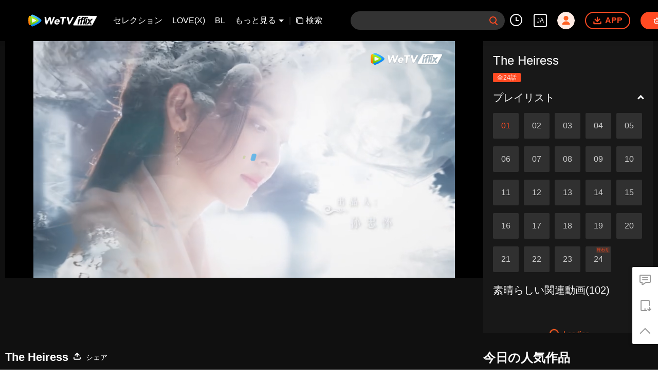

--- FILE ---
content_type: text/plain
request_url: https://svibeacon.onezapp.com/analytics/v2_upload?appkey=0DOU0M38AT4C4UVD
body_size: 95
content:
{"result": 200, "srcGatewayIp": "3.149.24.85", "serverTime": "1768518464977", "msg": "success"}

--- FILE ---
content_type: application/javascript; charset=utf-8
request_url: https://vplay.iflix.com/getvinfo?charge=0&otype=json&defnpayver=0&spau=1&spaudio=1&spwm=1&sphls=1&host=www.iflix.com&refer=www.iflix.com&ehost=https%3A%2F%2Fwww.iflix.com%2Fja%2Fplay%2Fs9hqiy44gkpugvi%2Fj00347m9se7-EP1%25EF%25BC%259AThe_Heiress&sphttps=1&encryptVer=9.2&cKey=BwN8vaMhVCK1P81Orq2-LnCjnpPSOcr0cPTQrb7qzEul_f4uOmcjTH9HR8Gy77I_OVRejwdakWrzCp7VHCeQghpn-ryZod2EiOyocnXY73zJZe6BkJKe5NbQiecio9CSggL0r8VT-ptmFjOj-NmZhE-NjjawCzIHH6ORd8JBnDgsk_VKYDnwTGrhuLoxaemxuyx9-KN7KuuWUYWksGXkUJYnQqXKgvocvCDoQBrB3Ba0lGPW87uDrDf-qwrUrByU08LDHefcuoNkv3SloesrvPUuzHSSPx_wmtbpsR10GPVFK8nSz4z05Mma37v6_IsdOZw3kLM185zkM5y9kdohlahO1oq7JecDPuC0JbgW1om4tUcSYW4ji6IIFi0UxEMnE-N3aKdHfbo70YMs9OYogpb4DqOdv8zu4QCa1tN1h4RZiMPNAkqQ0vLytH36tvdFILzp93XKcp5RQgpkozSdzhEY8q-dsF0QT9S9HtmtYoLpb6Thys25BNl-TTrQHCs3i43HLPn2twfXa7m4ZDZGAReZpFo&clip=4&guid=be20c2770a352658203b81f9b874ef92&flowid=cb5ddbc22200c7e5a6db1aacc3a82e30&platform=330201&sdtfrom=1016&appVer=2.8.39&unid=&auth_from=&auth_ext=&vid=j00347m9se7&defn=&fhdswitch=0&dtype=3&spsrt=2&tm=1768518456&lang_code=8&logintoken=&qimei=&spcaptiontype=1&cmd=2&country_code=153560&cid=s9hqiy44gkpugvi&drm=0&multidrm=0&callback=getinfo_callback_533539
body_size: 19009
content:
getinfo_callback_533539({"dltype":3,"em":0,"exem":0,"fl":{"cnt":5,"fi":[{"sl":0,"id":323017,"name":"ld","lmt":0,"sb":0,"cname":"144P","br":0,"profile":4,"drm":0,"type":0,"video":21,"audio":1,"fs":42465341,"super":0,"hdr10enh":0,"sname":"ld","resolution":"144P","recommend":0,"vfps":0,"tvmsr_v2":0,"tvmsr_reason_code":4,"tvmsrlmt":0},{"sl":0,"id":323011,"name":"sd","lmt":0,"sb":0,"cname":"360P","br":0,"profile":4,"drm":0,"type":0,"video":21,"audio":1,"fs":88572122,"super":0,"hdr10enh":0,"sname":"sd","resolution":"360P","recommend":0,"vfps":0,"tvmsr_v2":0,"tvmsr_reason_code":4,"tvmsrlmt":0},{"sl":1,"id":323012,"name":"hd","lmt":0,"sb":0,"cname":"480P","br":77,"profile":4,"drm":0,"type":0,"video":21,"audio":1,"fs":189570090,"super":0,"hdr10enh":0,"sname":"hd","resolution":"480P","recommend":0,"vfps":0,"tvmsr_v2":1,"tvmsr_reason_code":0,"tvmsrlmt":0},{"sl":0,"id":323013,"name":"shd","lmt":0,"sb":0,"cname":"720P","br":0,"profile":4,"drm":0,"type":0,"video":21,"audio":1,"fs":307384990,"super":0,"hdr10enh":0,"sname":"shd","resolution":"720P","recommend":0,"vfps":0,"tvmsr_v2":1,"tvmsr_reason_code":0,"tvmsrlmt":1},{"sl":0,"id":323014,"name":"fhd","lmt":1,"sb":0,"cname":"1080P","br":0,"profile":4,"drm":0,"type":0,"video":21,"audio":1,"fs":561029373,"super":0,"hdr10enh":0,"sname":"fhd","resolution":"1080P","recommend":0,"vfps":0,"tvmsr_v2":0,"tvmsr_reason_code":4,"tvmsrlmt":0}],"strategyparam":{"maxbitrate":0,"bandwidthlevel":0}},"fp2p":1,"hs":0,"ls":0,"ip":"3.149.24.85","preview":2391,"s":"o","sfl":{"cnt":12,"fi":[{"id":53713,"name":"日本語","url":"https://cffaws.wetvinfo.com/svp_50112/[base64]/gzc_1000102_0b53meaaiaaaamaglro7rrrmayodarwqaaka.f53713000.vtt.m3u8?ver=4","keyid":"j00347m9se7.53713","filename":"gzc_1000102_0b53meaaiaaaamaglro7rrrmayodarwqaaka.f53713000.vtt","urlList":{"ui":[{"url":"https://cffaws.wetvinfo.com/svp_50112/[base64]/gzc_1000102_0b53meaaiaaaamaglro7rrrmayodarwqaaka.f53713000.vtt.m3u8?ver=4"},{"url":"http://subtitle.wetvinfo.com/svp_50112/oqnU4wC3H75mtTd9zVATDxmPKk8Vr5NA5WxpZFEqDl_VtNysgHtLPPwnoC2VcIEfl2z3i7aNPSR7kZaeM2ZG5Sh_QIaGpgjfur8gt-EeGZSx5aEzfL9wOpG3O3p46yHqK1A6LT0gYfBw_l0jkdFt6UEhZxlcTfob/gzc_1000102_0b53meaaiaaaamaglro7rrrmayodarwqaaka.f53713000.vtt.m3u8?ver=4"},{"url":"http://subtitle.tc.qq.com/svp_50112/oqnU4wC3H75mtTd9zVATDxmPKk8Vr5NA5WxpZFEqDl_VtNysgHtLPPwnoC2VcIEfl2z3i7aNPSR7kZaeM2ZG5Sh_QIaGpgjfur8gt-EeGZSx5aEzfL9wOpG3O3p46yHqK1A6LT0gYfBw_l0jkdFt6UEhZxlcTfob/gzc_1000102_0b53meaaiaaaamaglro7rrrmayodarwqaaka.f53713000.vtt.m3u8?ver=4"}]},"lang":"JA","selected":1,"langId":130,"fs":46643,"captionType":3,"subtitleScene":0},{"id":53016,"name":"英語","url":"https://cffaws.wetvinfo.com/01ECADCA60B433D5B008BF5D168FB99119CE5C98455D7F4EA42C45CF72C473966A4971D67C60517B79A4395DC8B42A316BDBC3537DE1063519179E6EBBBAA92BF3/j00347m9se7.53016.vtt.m3u8?ver=4","keyid":"j00347m9se7.53016","filename":"j00347m9se7.53016.vtt","urlList":{"ui":[{"url":"https://cffaws.wetvinfo.com/01ECADCA60B433D5B008BF5D168FB99119CE5C98455D7F4EA42C45CF72C473966A4971D67C60517B79A4395DC8B42A316BDBC3537DE1063519179E6EBBBAA92BF3/j00347m9se7.53016.vtt.m3u8?ver=4"},{"url":"http://subtitle.wetvinfo.com/7mbpwNz_P8Xx5jMJ6bFpNX5aJiP1f7320o-NHGNmRGIUFzW1OI9DZtHDh_2JjYJ11DJ6xeotPG8jncz4Ws6kirlSXPL7qqSA2WmyRaiM146ZMRe1joPMRMpVkHzPPxHtdMcvomGOru1Uz45FbsItilKDVlAYAaBb/j00347m9se7.53016.vtt.m3u8?ver=4"},{"url":"http://subtitle.tc.qq.com/7mbpwNz_P8Xx5jMJ6bFpNX5aJiP1f7320o-NHGNmRGIUFzW1OI9DZtHDh_2JjYJ11DJ6xeotPG8jncz4Ws6kirlSXPL7qqSA2WmyRaiM146ZMRe1joPMRMpVkHzPPxHtdMcvomGOru1Uz45FbsItilKDVlAYAaBb/j00347m9se7.53016.vtt.m3u8?ver=4"}]},"lang":"EN","langId":30,"fs":48395,"captionType":3,"subtitleScene":0},{"id":53013,"name":"中国語簡体字","url":"https://cffaws.wetvinfo.com/01ECADCA60B433D5B008BF5D168FB99119CE5C98455D7F4EA42C45CF72C473966A519EE977B7F9D20144D6B240EC21742FE8EC5B7F4EB91987E5BEDFC644070544/j00347m9se7.53013.vtt.m3u8?ver=4","keyid":"j00347m9se7.53013","filename":"j00347m9se7.53013.vtt","urlList":{"ui":[{"url":"https://cffaws.wetvinfo.com/01ECADCA60B433D5B008BF5D168FB99119CE5C98455D7F4EA42C45CF72C473966A519EE977B7F9D20144D6B240EC21742FE8EC5B7F4EB91987E5BEDFC644070544/j00347m9se7.53013.vtt.m3u8?ver=4"},{"url":"http://subtitle.wetvinfo.com/ULD3mTW7DHEd81NaE5CQF53tIO_yS_SeggWdn9B-qMsGVb6re9GKbfi1tQZbqIKk2fmB_2gb1ywnbM8adsFwbK_Px0sPxiF_MuS49eV05ro4-nu1v6aJuxiqxaZ6kd7BsYpQrhRCGAJxX87g2Gx8gC49aFEsF3xl/j00347m9se7.53013.vtt.m3u8?ver=4"},{"url":"http://subtitle.tc.qq.com/ULD3mTW7DHEd81NaE5CQF53tIO_yS_SeggWdn9B-qMsGVb6re9GKbfi1tQZbqIKk2fmB_2gb1ywnbM8adsFwbK_Px0sPxiF_MuS49eV05ro4-nu1v6aJuxiqxaZ6kd7BsYpQrhRCGAJxX87g2Gx8gC49aFEsF3xl/j00347m9se7.53013.vtt.m3u8?ver=4"}]},"lang":"ZH-CN","langId":20,"fs":40190,"captionType":3,"subtitleScene":0},{"id":53012,"name":"中国語繁体字","url":"https://cffaws.wetvinfo.com/01ECADCA60B433D5B008BF5D168FB99119CE5C98455D7F4EA42C45CF72C473966AA900A2ADF22DA5CEEDF93C35DB215B0EC8A605CEBE2F811A00F2D3B866B65E71/j00347m9se7.53012.vtt.m3u8?ver=4","keyid":"j00347m9se7.53012","filename":"j00347m9se7.53012.vtt","urlList":{"ui":[{"url":"https://cffaws.wetvinfo.com/01ECADCA60B433D5B008BF5D168FB99119CE5C98455D7F4EA42C45CF72C473966AA900A2ADF22DA5CEEDF93C35DB215B0EC8A605CEBE2F811A00F2D3B866B65E71/j00347m9se7.53012.vtt.m3u8?ver=4"},{"url":"http://subtitle.wetvinfo.com/aRm8FR0gPUQJOn5ebHEdSPtD_qq3xGLO6CdJgBRNeCOeJs7jEszcQJSWq5gSOlnMU9jgw7pbfmxycvLEzjsUrvUJYylfXll0A6OdWJS-Jc4JS3On8vyjaP--55bDk9jrFDgyvrsY2KAynApBEI3RjpJNu9Vuj-rq/j00347m9se7.53012.vtt.m3u8?ver=4"},{"url":"http://subtitle.tc.qq.com/aRm8FR0gPUQJOn5ebHEdSPtD_qq3xGLO6CdJgBRNeCOeJs7jEszcQJSWq5gSOlnMU9jgw7pbfmxycvLEzjsUrvUJYylfXll0A6OdWJS-Jc4JS3On8vyjaP--55bDk9jrFDgyvrsY2KAynApBEI3RjpJNu9Vuj-rq/j00347m9se7.53012.vtt.m3u8?ver=4"}]},"lang":"ZH-TW","langId":50,"fs":40193,"captionType":3,"subtitleScene":0},{"id":53018,"name":"タイ語","url":"https://cffaws.wetvinfo.com/01ECADCA60B433D5B008BF5D168FB99119CE5C98455D7F4EA42C45CF72C473966A3EB70418B82CC04FAF01C5D96739D484FF1E3EF0C61A31FA0AF84AA91153D5D0/j00347m9se7.53018.vtt.m3u8?ver=4","keyid":"j00347m9se7.53018","filename":"j00347m9se7.53018.vtt","urlList":{"ui":[{"url":"https://cffaws.wetvinfo.com/01ECADCA60B433D5B008BF5D168FB99119CE5C98455D7F4EA42C45CF72C473966A3EB70418B82CC04FAF01C5D96739D484FF1E3EF0C61A31FA0AF84AA91153D5D0/j00347m9se7.53018.vtt.m3u8?ver=4"},{"url":"http://subtitle.wetvinfo.com/Ndnp7oxieCc-86XonHVjhabw3hTJT_e2-20qmGHmW4gXQ7Gm9vDoEggodvlodh-flpCaL3MBocp6EFoUI9btD6cFknHnWjKYtaESg53nyTepiL4mzkSIh2m1Z__XLtPNGJvpb8nXWDq3yW71tDma4nVdsnGmxKCh/j00347m9se7.53018.vtt.m3u8?ver=4"},{"url":"http://subtitle.tc.qq.com/Ndnp7oxieCc-86XonHVjhabw3hTJT_e2-20qmGHmW4gXQ7Gm9vDoEggodvlodh-flpCaL3MBocp6EFoUI9btD6cFknHnWjKYtaESg53nyTepiL4mzkSIh2m1Z__XLtPNGJvpb8nXWDq3yW71tDma4nVdsnGmxKCh/j00347m9se7.53018.vtt.m3u8?ver=4"}]},"lang":"TH","langId":60,"fs":78747,"captionType":3,"subtitleScene":0},{"id":53017,"name":"ベトナム語","url":"https://cffaws.wetvinfo.com/01ECADCA60B433D5B008BF5D168FB99119CE5C98455D7F4EA42C45CF72C473966AC3F833CA371E85D3EA8607B8DE0D59D22863C6EF306BEDB98008050490A022FE/j00347m9se7.53017.vtt.m3u8?ver=4","keyid":"j00347m9se7.53017","filename":"j00347m9se7.53017.vtt","urlList":{"ui":[{"url":"https://cffaws.wetvinfo.com/01ECADCA60B433D5B008BF5D168FB99119CE5C98455D7F4EA42C45CF72C473966AC3F833CA371E85D3EA8607B8DE0D59D22863C6EF306BEDB98008050490A022FE/j00347m9se7.53017.vtt.m3u8?ver=4"},{"url":"http://subtitle.wetvinfo.com/AnyGuLtV5LKJHImlHn5dfeVsKhXcOMkBx9Fk8AhVPt-t2ytRUuAn-W01qbaBlyFBN7BvqpWAAH73WFHjsdUUAABS7KUEZ7zLH--ED6xTbImR2QyuJukq_iBYmuOqE6SiA7ON_joortTEdeUR1ixI0qhqeHUQziA5/j00347m9se7.53017.vtt.m3u8?ver=4"},{"url":"http://subtitle.tc.qq.com/AnyGuLtV5LKJHImlHn5dfeVsKhXcOMkBx9Fk8AhVPt-t2ytRUuAn-W01qbaBlyFBN7BvqpWAAH73WFHjsdUUAABS7KUEZ7zLH--ED6xTbImR2QyuJukq_iBYmuOqE6SiA7ON_joortTEdeUR1ixI0qhqeHUQziA5/j00347m9se7.53017.vtt.m3u8?ver=4"}]},"lang":"VI","langId":70,"fs":54566,"captionType":3,"subtitleScene":0},{"id":53015,"name":"インドネシア語","url":"https://cffaws.wetvinfo.com/01ECADCA60B433D5B008BF5D168FB99119CE5C98455D7F4EA42C45CF72C473966A06F4C523FA79723294C87A1FD5DA73C511D18328DDF0A74ECA28C6C59193A41D/j00347m9se7.53015.vtt.m3u8?ver=4","keyid":"j00347m9se7.53015","filename":"j00347m9se7.53015.vtt","urlList":{"ui":[{"url":"https://cffaws.wetvinfo.com/01ECADCA60B433D5B008BF5D168FB99119CE5C98455D7F4EA42C45CF72C473966A06F4C523FA79723294C87A1FD5DA73C511D18328DDF0A74ECA28C6C59193A41D/j00347m9se7.53015.vtt.m3u8?ver=4"},{"url":"http://subtitle.wetvinfo.com/2U_PcOTgGzhcuRNPeKEwA3_cT_Yg-wkfHHkEotb9nUEA6m848SfEfYJaf0QvHRBzPnxJJGt2GHHH8-R6mbv3O621Y0qRcNgT4iLKTpKGR60W_6Qpg5Cfv1oQKLy14WmqXDmU1ox6SCdhLjO-Um6SxG8201o8ZySK/j00347m9se7.53015.vtt.m3u8?ver=4"},{"url":"http://subtitle.tc.qq.com/2U_PcOTgGzhcuRNPeKEwA3_cT_Yg-wkfHHkEotb9nUEA6m848SfEfYJaf0QvHRBzPnxJJGt2GHHH8-R6mbv3O621Y0qRcNgT4iLKTpKGR60W_6Qpg5Cfv1oQKLy14WmqXDmU1ox6SCdhLjO-Um6SxG8201o8ZySK/j00347m9se7.53015.vtt.m3u8?ver=4"}]},"lang":"ID","langId":80,"fs":44694,"captionType":3,"subtitleScene":0},{"id":53710,"name":"マレー語","url":"https://cffaws.wetvinfo.com/svp_50112/[base64]/gzc_1000102_0b53meaaiaaaamaglro7rrrmayodarwqaaka.f334710.vtt.m3u8?ver=4","keyid":"j00347m9se7.53710","filename":"gzc_1000102_0b53meaaiaaaamaglro7rrrmayodarwqaaka.f334710.vtt","urlList":{"ui":[{"url":"https://cffaws.wetvinfo.com/svp_50112/[base64]/gzc_1000102_0b53meaaiaaaamaglro7rrrmayodarwqaaka.f334710.vtt.m3u8?ver=4"},{"url":"http://subtitle.wetvinfo.com/svp_50112/YrKh-vz_A3yS5rEEyRFdAGxtHaVojEe43ndWDX59Me9-bZA9t5HSNNJP5s1HmKdFWmLII4vkvqTHNbmVPJishtQX78hdBgzK7jNqd4NF1p5Jk0_Pa6E26Z1YDDMw-BuLI-vJq4bP5XJRYnvsWFHTuStwRjGuwe0m/gzc_1000102_0b53meaaiaaaamaglro7rrrmayodarwqaaka.f334710.vtt.m3u8?ver=4"},{"url":"http://subtitle.tc.qq.com/svp_50112/YrKh-vz_A3yS5rEEyRFdAGxtHaVojEe43ndWDX59Me9-bZA9t5HSNNJP5s1HmKdFWmLII4vkvqTHNbmVPJishtQX78hdBgzK7jNqd4NF1p5Jk0_Pa6E26Z1YDDMw-BuLI-vJq4bP5XJRYnvsWFHTuStwRjGuwe0m/gzc_1000102_0b53meaaiaaaamaglro7rrrmayodarwqaaka.f334710.vtt.m3u8?ver=4"}]},"lang":"MS","langId":100,"fs":45902,"captionType":3,"subtitleScene":0},{"id":53011,"name":"アラビア語","url":"https://cffaws.wetvinfo.com/01ECADCA60B433D5B008BF5D168FB99119CE5C98455D7F4EA42C45CF72C473966A12FA56FF14765141F1602787F66DE05AFDED5771187076D4CD86CB7E0372B9B2/j00347m9se7.53011.vtt.m3u8?ver=4","keyid":"j00347m9se7.53011","filename":"j00347m9se7.53011.vtt","urlList":{"ui":[{"url":"https://cffaws.wetvinfo.com/01ECADCA60B433D5B008BF5D168FB99119CE5C98455D7F4EA42C45CF72C473966A12FA56FF14765141F1602787F66DE05AFDED5771187076D4CD86CB7E0372B9B2/j00347m9se7.53011.vtt.m3u8?ver=4"},{"url":"http://subtitle.wetvinfo.com/FMluUltfPqr8jrA2gC27_cVkP4KoXGnTRMa4iLkywc2ACODoCsxv2foWBRAqxSBo-wZ9k0UlelspaxdYbFcHWdJks9ZuHcOiwdUD5XNAedqONTCKkQjnPDVm1QPfxokKGQZehCSTBra_JF7tQniziIgo1edq77N4/j00347m9se7.53011.vtt.m3u8?ver=4"},{"url":"http://subtitle.tc.qq.com/FMluUltfPqr8jrA2gC27_cVkP4KoXGnTRMa4iLkywc2ACODoCsxv2foWBRAqxSBo-wZ9k0UlelspaxdYbFcHWdJks9ZuHcOiwdUD5XNAedqONTCKkQjnPDVm1QPfxokKGQZehCSTBra_JF7tQniziIgo1edq77N4/j00347m9se7.53011.vtt.m3u8?ver=4"}]},"lang":"AR","langId":120,"fs":53921,"captionType":3,"subtitleScene":0},{"id":53714,"name":"朝鮮語","url":"https://cffaws.wetvinfo.com/svp_50112/[base64]/gzc_1000102_0b53meaaiaaaamaglro7rrrmayodarwqaaka.f388714.vtt.m3u8?ver=4","keyid":"j00347m9se7.53714","filename":"gzc_1000102_0b53meaaiaaaamaglro7rrrmayodarwqaaka.f388714.vtt","urlList":{"ui":[{"url":"https://cffaws.wetvinfo.com/svp_50112/[base64]/gzc_1000102_0b53meaaiaaaamaglro7rrrmayodarwqaaka.f388714.vtt.m3u8?ver=4"},{"url":"http://subtitle.wetvinfo.com/svp_50112/ZBUoc8ifOyiS6y1pS-6WmiRXd2r_-YCNops8H64fq1A62038Bv56rqkw4m4EIzFJY5BSKl_K6dMK2Qzqu4HX48vaIjvp3L3GUT-cG05OgSk6RYnG7SwS1qPpXO33pge3NSRCRknTZZYAv0I05wUPkTN8ThNqejwP/gzc_1000102_0b53meaaiaaaamaglro7rrrmayodarwqaaka.f388714.vtt.m3u8?ver=4"},{"url":"http://subtitle.tc.qq.com/svp_50112/ZBUoc8ifOyiS6y1pS-6WmiRXd2r_-YCNops8H64fq1A62038Bv56rqkw4m4EIzFJY5BSKl_K6dMK2Qzqu4HX48vaIjvp3L3GUT-cG05OgSk6RYnG7SwS1qPpXO33pge3NSRCRknTZZYAv0I05wUPkTN8ThNqejwP/gzc_1000102_0b53meaaiaaaamaglro7rrrmayodarwqaaka.f388714.vtt.m3u8?ver=4"}]},"lang":"KO","langId":140,"fs":48158,"captionType":3,"subtitleScene":0},{"id":53715,"name":"ポルトガル語","url":"https://cffaws.wetvinfo.com/svp_50112/[base64]/gzc_1000102_0b53meaaiaaaamaglro7rrrmayodarwqaaka.f683715.vtt.m3u8?ver=4","keyid":"j00347m9se7.53715","filename":"gzc_1000102_0b53meaaiaaaamaglro7rrrmayodarwqaaka.f683715.vtt","urlList":{"ui":[{"url":"https://cffaws.wetvinfo.com/svp_50112/[base64]/gzc_1000102_0b53meaaiaaaamaglro7rrrmayodarwqaaka.f683715.vtt.m3u8?ver=4"},{"url":"http://subtitle.wetvinfo.com/svp_50112/B7QuEJjdW13S_u0SyA_83NrFIuqJ7uewKV9DPD7cto12pA0XXgd3mVnJPSHA0cVObUpXzssDJSffdUwZbdOBzG0Hz0LQ7F93OvBWz5tvD3Z43NGA7EigkYdNkc6KxW3D0Zc-IWw2aVYYp_DR3FlLaIE7EBXeQD65/gzc_1000102_0b53meaaiaaaamaglro7rrrmayodarwqaaka.f683715.vtt.m3u8?ver=4"},{"url":"http://subtitle.tc.qq.com/svp_50112/B7QuEJjdW13S_u0SyA_83NrFIuqJ7uewKV9DPD7cto12pA0XXgd3mVnJPSHA0cVObUpXzssDJSffdUwZbdOBzG0Hz0LQ7F93OvBWz5tvD3Z43NGA7EigkYdNkc6KxW3D0Zc-IWw2aVYYp_DR3FlLaIE7EBXeQD65/gzc_1000102_0b53meaaiaaaamaglro7rrrmayodarwqaaka.f683715.vtt.m3u8?ver=4"}]},"lang":"PT","langId":150,"fs":49731,"captionType":3,"subtitleScene":0},{"id":53014,"name":"スペイン語","url":"https://cffaws.wetvinfo.com/01ECADCA60B433D5B008BF5D168FB99119CE5C98455D7F4EA42C45CF72C473966A635D80B6F26A10C9BD74536505ED850859A749AAC04E07B3820845E3D1E6610C/j00347m9se7.53014.vtt.m3u8?ver=4","keyid":"j00347m9se7.53014","filename":"j00347m9se7.53014.vtt","urlList":{"ui":[{"url":"https://cffaws.wetvinfo.com/01ECADCA60B433D5B008BF5D168FB99119CE5C98455D7F4EA42C45CF72C473966A635D80B6F26A10C9BD74536505ED850859A749AAC04E07B3820845E3D1E6610C/j00347m9se7.53014.vtt.m3u8?ver=4"},{"url":"http://subtitle.wetvinfo.com/2f_7MvYFDshJIwOyppBdhwgg0JPAtqg7U8gxbb-mIBa5bSp2T-RJwMfzFZR0YwyoUPQfwd3eVmVkVYvuY0wvnwPjC9nE3q1_sWPHqQGa3j6C3fakejXvVMD_yywFJQ_btxn0y2cCMl3AdWb4G7If28BfUtdTH0fE/j00347m9se7.53014.vtt.m3u8?ver=4"},{"url":"http://subtitle.tc.qq.com/2f_7MvYFDshJIwOyppBdhwgg0JPAtqg7U8gxbb-mIBa5bSp2T-RJwMfzFZR0YwyoUPQfwd3eVmVkVYvuY0wvnwPjC9nE3q1_sWPHqQGa3j6C3fakejXvVMD_yywFJQ_btxn0y2cCMl3AdWb4G7If28BfUtdTH0fE/j00347m9se7.53014.vtt.m3u8?ver=4"}]},"lang":"ES","langId":160,"fs":47217,"captionType":3,"subtitleScene":0}],"url":"https://cffaws.wetvinfo.com/svp_50112/[base64]/gzc_1000102_0b53meaaiaaaamaglro7rrrmayodarwqaaka.f53713000.vtt.m3u8?ver=4"},"tm":1768518458,"vl":{"cnt":1,"vi":[{"drm":0,"ch":0,"lnk":"j00347m9se7","ct":21600,"keyid":"j00347m9se7.323012","st":2,"pl":[{"cnt":3,"pd":[{"cd":10,"h":45,"w":80,"r":10,"c":10,"fmt":323012,"fn":"q1","url":"http://video-caps.wetvinfo.com/0/"},{"cd":10,"h":90,"w":160,"r":5,"c":5,"fmt":323012,"fn":"q2","url":"http://video-caps.wetvinfo.com/0/"},{"cd":10,"h":135,"w":240,"r":5,"c":5,"fmt":323012,"fn":"q3","url":"http://video-caps.wetvinfo.com/0/"}]}],"logo":0,"ul":{"ui":[{"url":"https://cffaws.wetvinfo.com/svp_50112/[base64]/","vt":2657,"hls":{"pname":"gzc_1000102_0b53meaaiaaaamaglro7rrrmayodarwqaaka.f323012.ts.m3u8","pt":"gzc_1000102_0b53meaaiaaaamaglro7rrrmayodarwqaaka.f323012.ts.m3u8?ver=4","et":2391}},{"url":"https://apd-vlive.apdcdn.tc.qq.com/wetvdefaultts.tc.qq.com/uwMRJfz-r5jAYaQXGdGnDNa47wxmj-p1Os_O5t_4amE/B_GRsShIrpiUopFKvbZTGOX2BLhUwdw-GvODAe4UQv8z9E8JkxApOyKpeGzkPuiRVebeg7Gmq-qN5DgEpK8mffCaugyMaCtGqN7tyFV5mOVW7GZFrUg_R0Doqu6XG6-_Ea2YgRffytnPFo45wUcmBwSQ/svp_50112/[base64]/","vt":2816,"hls":{"pname":"gzc_1000102_0b53meaaiaaaamaglro7rrrmayodarwqaaka.f323012.ts.m3u8","pt":"gzc_1000102_0b53meaaiaaaamaglro7rrrmayodarwqaaka.f323012.ts.m3u8?ver=4","et":2391}}]},"wl":{"wi":[{"id":74,"x":24,"y":24,"w":149,"h":26,"a":100,"md5":"5c72281ef77e7b24fc7454bab1ac9329","url":"http://puui.qpic.cn/vpic/0/iflix_469_81.png/0","surl":"http://puui.qpic.cn/vpic/0/iflix_469_81.png/0","rw":486}]},"ai":{"name":"中国語 [原盤]","sname":"ZH-CN","track":"ZH-CN"},"freeul":0,"td":"2391.00","type":0,"vid":"j00347m9se7","videotype":1292,"fc":0,"fmd5":"b0da84884fe9f2ec899e80ee7e63b0b5","fn":"gzc_1000102_0b53meaaiaaaamaglro7rrrmayodarwqaaka.f323012.ts","fps":"25.00","fs":189570090,"fst":5,"vr":0,"vst":2,"vh":486,"vw":864,"wh":1.7777778,"tie":0,"hevc":0,"iflag":0,"uptime":0,"fvideo":0,"cached":0,"fvpint":0,"swhdcp":0,"sshot":0,"mshot":0,"head":0,"tail":0,"headbegin":0,"tailend":0,"mst":0,"ti":"","etime":21600,"ht":"0;0","dsb":0,"br":77,"share":1,"encryption":"8265898"}]},"login":0})

--- FILE ---
content_type: application/javascript
request_url: https://static.wetvinfo.com/iflix/_next/static/chunks/0b95ca0be963dfae2590d5e3683daed89dd3cd06.iflix_prod_4700.js
body_size: 3460
content:
(window.webpackJsonp_N_E=window.webpackJsonp_N_E||[]).push([[10],{"1eii":function(e,t,n){"use strict";n.d(t,"a",(function(){return l}));var r=n("nKUr"),o=n("q1tI"),i=n("AWh2"),c=n("fbdN"),a=n("laBw"),u=n("CKnc");function l(e){var t=e.closeDtParam,n=void 0===t?"":t,l=e.title,s=e.close,d=void 0===s||s,f=e.isShow,b=void 0!==f&&f,p=e.onShow,h=e.mask,y=void 0===h?void 0:h,O=e.onClose,v=void 0===O?function(){}:O,j=e.cls,m=void 0===j?"":j,w=e.prefix,_=void 0===w?c.a.appid:w,g=e.children,P=void 0===g?"":g,S=e.style,x=void 0===S?{index:9}:S,k=Object(o.useState)({isShow:b}),D=k[0],E=k[1],C=function(e){null===e||void 0===e||e.stopPropagation();var t=!0;v&&(t=!1!==v()),t&&E({isShow:!1})};return Object(o.useEffect)((function(){E({isShow:b})}),[b]),Object(o.useEffect)((function(){D.isShow&&(null===p||void 0===p||p())}),[D.isShow]),Object(r.jsxs)("div",{className:Object(a.e)("modal",m,"".concat(_,"__modal")),style:{zIndex:x.index,display:D.isShow?"block":"none"},children:[Object(r.jsx)(i.a,{condition:!!y,children:Object(r.jsx)("div",{className:Object(a.e)("modal__mask",null===y||void 0===y?void 0:y.cls),onClick:function(t){null===t||void 0===t||t.stopPropagation();var n=e.mask,r=(n=void 0===n?{}:n).onClick,o=!0;r&&(o=!0!==r()),o&&C(t)},style:null===y||void 0===y?void 0:y.style})}),Object(r.jsxs)("div",{className:"modal__content",style:{width:x.width?"".concat(x.width,"px"):""},children:[Object(r.jsx)(i.a,{condition:!!l,children:Object(r.jsx)("div",{className:"modal__title",children:l})}),Object(r.jsx)(i.a,{condition:d,children:Object(r.jsx)("div",{className:"modal__close",onClick:C,"dt-eid":"button","dt-params":n,children:Object(r.jsx)(u.a,{use:"#svg-close-1",className:"svg-close-1"})})}),P]})]})}},"2qu3":function(e,t,n){"use strict";var r=n("lSNA"),o=n("lwsE"),i=n("W8MJ");function c(e,t){var n=Object.keys(e);if(Object.getOwnPropertySymbols){var r=Object.getOwnPropertySymbols(e);t&&(r=r.filter((function(t){return Object.getOwnPropertyDescriptor(e,t).enumerable}))),n.push.apply(n,r)}return n}function a(e){for(var t=1;t<arguments.length;t++){var n=null!=arguments[t]?arguments[t]:{};t%2?c(Object(n),!0).forEach((function(t){r(e,t,n[t])})):Object.getOwnPropertyDescriptors?Object.defineProperties(e,Object.getOwnPropertyDescriptors(n)):c(Object(n)).forEach((function(t){Object.defineProperty(e,t,Object.getOwnPropertyDescriptor(n,t))}))}return e}function u(e,t){var n;if("undefined"===typeof Symbol||null==e[Symbol.iterator]){if(Array.isArray(e)||(n=function(e,t){if(!e)return;if("string"===typeof e)return l(e,t);var n=Object.prototype.toString.call(e).slice(8,-1);"Object"===n&&e.constructor&&(n=e.constructor.name);if("Map"===n||"Set"===n)return Array.from(e);if("Arguments"===n||/^(?:Ui|I)nt(?:8|16|32)(?:Clamped)?Array$/.test(n))return l(e,t)}(e))||t&&e&&"number"===typeof e.length){n&&(e=n);var r=0,o=function(){};return{s:o,n:function(){return r>=e.length?{done:!0}:{done:!1,value:e[r++]}},e:function(e){throw e},f:o}}throw new TypeError("Invalid attempt to iterate non-iterable instance.\nIn order to be iterable, non-array objects must have a [Symbol.iterator]() method.")}var i,c=!0,a=!1;return{s:function(){n=e[Symbol.iterator]()},n:function(){var e=n.next();return c=e.done,e},e:function(e){a=!0,i=e},f:function(){try{c||null==n.return||n.return()}finally{if(a)throw i}}}}function l(e,t){(null==t||t>e.length)&&(t=e.length);for(var n=0,r=new Array(t);n<t;n++)r[n]=e[n];return r}t.__esModule=!0,t.default=void 0;var s,d=(s=n("q1tI"))&&s.__esModule?s:{default:s},f=n("8L3h"),b=n("jwwS");var p=[],h=[],y=!1;function O(e){var t=e(),n={loading:!0,loaded:null,error:null};return n.promise=t.then((function(e){return n.loading=!1,n.loaded=e,e})).catch((function(e){throw n.loading=!1,n.error=e,e})),n}function v(e){var t={loading:!1,loaded:{},error:null},n=[];try{Object.keys(e).forEach((function(r){var o=O(e[r]);o.loading?t.loading=!0:(t.loaded[r]=o.loaded,t.error=o.error),n.push(o.promise),o.promise.then((function(e){t.loaded[r]=e})).catch((function(e){t.error=e}))}))}catch(r){t.error=r}return t.promise=Promise.all(n).then((function(e){return t.loading=!1,e})).catch((function(e){throw t.loading=!1,e})),t}function j(e,t){return d.default.createElement(function(e){return e&&e.__esModule?e.default:e}(e),t)}function m(e,t){var n=Object.assign({loader:null,loading:null,delay:200,timeout:null,render:j,webpack:null,modules:null},t),r=null;function o(){if(!r){var t=new w(e,n);r={getCurrentValue:t.getCurrentValue.bind(t),subscribe:t.subscribe.bind(t),retry:t.retry.bind(t),promise:t.promise.bind(t)}}return r.promise()}if(!y&&"function"===typeof n.webpack){var i=n.webpack();h.push((function(e){var t,n=u(i);try{for(n.s();!(t=n.n()).done;){var r=t.value;if(-1!==e.indexOf(r))return o()}}catch(c){n.e(c)}finally{n.f()}}))}var c=function(e,t){o();var i=d.default.useContext(b.LoadableContext),c=(0,f.useSubscription)(r);return d.default.useImperativeHandle(t,(function(){return{retry:r.retry}}),[]),i&&Array.isArray(n.modules)&&n.modules.forEach((function(e){i(e)})),d.default.useMemo((function(){return c.loading||c.error?d.default.createElement(n.loading,{isLoading:c.loading,pastDelay:c.pastDelay,timedOut:c.timedOut,error:c.error,retry:r.retry}):c.loaded?n.render(c.loaded,e):null}),[e,c])};return c.preload=function(){return o()},c.displayName="LoadableComponent",d.default.forwardRef(c)}var w=function(){function e(t,n){o(this,e),this._loadFn=t,this._opts=n,this._callbacks=new Set,this._delay=null,this._timeout=null,this.retry()}return i(e,[{key:"promise",value:function(){return this._res.promise}},{key:"retry",value:function(){var e=this;this._clearTimeouts(),this._res=this._loadFn(this._opts.loader),this._state={pastDelay:!1,timedOut:!1};var t=this._res,n=this._opts;t.loading&&("number"===typeof n.delay&&(0===n.delay?this._state.pastDelay=!0:this._delay=setTimeout((function(){e._update({pastDelay:!0})}),n.delay)),"number"===typeof n.timeout&&(this._timeout=setTimeout((function(){e._update({timedOut:!0})}),n.timeout))),this._res.promise.then((function(){e._update({}),e._clearTimeouts()})).catch((function(t){e._update({}),e._clearTimeouts()})),this._update({})}},{key:"_update",value:function(e){this._state=a(a({},this._state),{},{error:this._res.error,loaded:this._res.loaded,loading:this._res.loading},e),this._callbacks.forEach((function(e){return e()}))}},{key:"_clearTimeouts",value:function(){clearTimeout(this._delay),clearTimeout(this._timeout)}},{key:"getCurrentValue",value:function(){return this._state}},{key:"subscribe",value:function(e){var t=this;return this._callbacks.add(e),function(){t._callbacks.delete(e)}}}]),e}();function _(e){return m(O,e)}function g(e,t){for(var n=[];e.length;){var r=e.pop();n.push(r(t))}return Promise.all(n).then((function(){if(e.length)return g(e,t)}))}_.Map=function(e){if("function"!==typeof e.render)throw new Error("LoadableMap requires a `render(loaded, props)` function");return m(v,e)},_.preloadAll=function(){return new Promise((function(e,t){g(p).then(e,t)}))},_.preloadReady=function(){var e=arguments.length>0&&void 0!==arguments[0]?arguments[0]:[];return new Promise((function(t){var n=function(){return y=!0,t()};g(h,e).then(n,n)}))},window.__NEXT_PRELOADREADY=_.preloadReady;var P=_;t.default=P},UWqL:function(e,t,n){"use strict";n.d(t,"a",(function(){return f}));var r=n("rePB"),o=n("Ff2n"),i=n("nKUr"),c=n("JPK7"),a=n("laBw"),u=n("q1tI"),l=n("1eii");function s(e,t){var n=Object.keys(e);if(Object.getOwnPropertySymbols){var r=Object.getOwnPropertySymbols(e);t&&(r=r.filter((function(t){return Object.getOwnPropertyDescriptor(e,t).enumerable}))),n.push.apply(n,r)}return n}function d(e){for(var t=1;t<arguments.length;t++){var n=null!=arguments[t]?arguments[t]:{};t%2?s(Object(n),!0).forEach((function(t){Object(r.a)(e,t,n[t])})):Object.getOwnPropertyDescriptors?Object.defineProperties(e,Object.getOwnPropertyDescriptors(n)):s(Object(n)).forEach((function(t){Object.defineProperty(e,t,Object.getOwnPropertyDescriptor(n,t))}))}return e}function f(e){var t=e.zIndex,n=e.confirm,r=(n=void 0===n?{}:n).onClick,s=n.text,f=void 0===s?Object(c.a)("OK"):s,b=n.disabled,p=void 0===b?function(){return!1}:b,h=e.cancel,y=(h=void 0===h?{}:h).onClick,O=h.text,v=void 0===O?Object(c.a)("cancel"):O,j=h.disabled,m=void 0===j?function(){return!1}:j,w=e.children,_=e.isShow,g=Object(o.a)(e,["zIndex","confirm","cancel","children","isShow"]),P=Object(u.useState)({isShow:_}),S=P[0],x=P[1],k=function(e){null===e||void 0===e||e.stopPropagation(),y&&y(),x({isShow:!1})};return Object(u.useEffect)((function(){x({isShow:_})}),[_]),Object(i.jsx)(l.a,d(d(d({},S),g),{},{onClose:k,style:{index:t},children:Object(i.jsxs)(i.Fragment,{children:[w,Object(i.jsxs)("div",{className:"modal__btns",children:[Object(i.jsx)("button",{className:Object(a.e)("btn",m()?" btn--disabled":""),onClick:k,disabled:m(),children:v}),Object(i.jsx)("button",{className:Object(a.e)("btn","btn--primary",p()?" btn--disabled":""),onClick:function(e){null===e||void 0===e||e.stopPropagation(),r&&r(),x({isShow:!1})},disabled:p(),children:f})]})]})}))}},a6RD:function(e,t,n){"use strict";var r=n("lSNA");function o(e,t){var n=Object.keys(e);if(Object.getOwnPropertySymbols){var r=Object.getOwnPropertySymbols(e);t&&(r=r.filter((function(t){return Object.getOwnPropertyDescriptor(e,t).enumerable}))),n.push.apply(n,r)}return n}function i(e){for(var t=1;t<arguments.length;t++){var n=null!=arguments[t]?arguments[t]:{};t%2?o(Object(n),!0).forEach((function(t){r(e,t,n[t])})):Object.getOwnPropertyDescriptors?Object.defineProperties(e,Object.getOwnPropertyDescriptors(n)):o(Object(n)).forEach((function(t){Object.defineProperty(e,t,Object.getOwnPropertyDescriptor(n,t))}))}return e}t.__esModule=!0,t.noSSR=u,t.default=function(e,t){var n=c.default,r={loading:function(e){e.error,e.isLoading;return e.pastDelay,null}};e instanceof Promise?r.loader=function(){return e}:"function"===typeof e?r.loader=e:"object"===typeof e&&(r=i(i({},r),e));if(r=i(i({},r),t),"object"===typeof e&&!(e instanceof Promise)&&(e.render&&(r.render=function(t,n){return e.render(n,t)}),e.modules)){n=c.default.Map;var o={},a=e.modules();Object.keys(a).forEach((function(e){var t=a[e];"function"!==typeof t.then?o[e]=t:o[e]=function(){return t.then((function(e){return e.default||e}))}})),r.loader=o}r.loadableGenerated&&delete(r=i(i({},r),r.loadableGenerated)).loadableGenerated;if("boolean"===typeof r.ssr){if(!r.ssr)return delete r.ssr,u(n,r);delete r.ssr}return n(r)};a(n("q1tI"));var c=a(n("2qu3"));function a(e){return e&&e.__esModule?e:{default:e}}function u(e,t){return delete t.webpack,delete t.modules,e(t)}},jwwS:function(e,t,n){"use strict";var r;t.__esModule=!0,t.LoadableContext=void 0;var o=((r=n("q1tI"))&&r.__esModule?r:{default:r}).default.createContext(null);t.LoadableContext=o},y78j:function(e,t,n){"use strict";n.d(t,"c",(function(){return r.a})),n.d(t,"b",(function(){return o.a})),n.d(t,"a",(function(){return f}));var r=n("1eii"),o=n("UWqL"),i=n("rePB"),c=n("Ff2n"),a=n("nKUr"),u=n("JPK7"),l=n("q1tI");function s(e,t){var n=Object.keys(e);if(Object.getOwnPropertySymbols){var r=Object.getOwnPropertySymbols(e);t&&(r=r.filter((function(t){return Object.getOwnPropertyDescriptor(e,t).enumerable}))),n.push.apply(n,r)}return n}function d(e){for(var t=1;t<arguments.length;t++){var n=null!=arguments[t]?arguments[t]:{};t%2?s(Object(n),!0).forEach((function(t){Object(i.a)(e,t,n[t])})):Object.getOwnPropertyDescriptors?Object.defineProperties(e,Object.getOwnPropertyDescriptors(n)):s(Object(n)).forEach((function(t){Object.defineProperty(e,t,Object.getOwnPropertyDescriptor(n,t))}))}return e}function f(e){var t=e.confirm,n=(t=void 0===t?{}:t).onClick,o=t.text,i=void 0===o?Object(u.a)("OK"):o,s=e.children,f=e.isShow,b=e.cls,p=void 0===b?"":b,h=Object(c.a)(e,["confirm","children","isShow","cls"]),y=Object(l.useState)({isShow:f,cls:"".concat(p," modal--alert")}),O=y[0],v=y[1],j=function(){n&&n(),v((function(e){return d(d({},e),{},{isShow:!1})}))};return Object(l.useEffect)((function(){v((function(e){return d(d({},e),{},{isShow:f})}))}),[f]),Object(a.jsx)(r.a,d(d(d({},O),h),{},{onClose:j,children:Object(a.jsxs)(a.Fragment,{children:[s,Object(a.jsx)("div",{className:"modal__btns",children:Object(a.jsx)("button",{className:"btn btn--primary",onClick:j,children:i})})]})}))}}}]);

--- FILE ---
content_type: text/plain
request_url: https://otheve.beacon.qq.com/analytics/v2_upload?appkey=0WEB0QEJW44KW5A5
body_size: -46
content:
{"result": 200, "srcGatewayIp": "3.149.24.85", "serverTime": "1768518461439", "msg": "success"}

--- FILE ---
content_type: application/javascript; charset=utf-8
request_url: https://vplay.iflix.com/getvinfo?charge=0&otype=json&defnpayver=0&spau=1&spaudio=1&spwm=1&sphls=1&host=www.iflix.com&refer=www.iflix.com&ehost=https%3A%2F%2Fwww.iflix.com%2Fja%2Fplay%2Fs9hqiy44gkpugvi%2Fj00347m9se7-EP1%25EF%25BC%259AThe_Heiress&sphttps=1&encryptVer=9.2&cKey=eUeuZt1lhvm1P81Orq2-LnCjnpPSOcr0cPTQrb7jzEul_f4uOmcjTH9HR8Gy77I_OVRejwdakWrzCp7VHCeQghpn-ryZod2EiOyocnXY73zJZe6BkJKe5NbQiecio9CSggL0r8VT-ptmFjOj-NmZhE-NjjawCzIHH6ORd8JBnDgsk_VKYDnwTGrhuLoxaemxuyx9-KN7KuuWUYWksGXkUJYnQqXKgvocvCDoQBrB3Ba0lGPW87uDrDf-qwrUrByU08LDHefcuoNkv3SloesrvPUuzHSSPx_wmtbpsR10GPVFK8nSz4z05Mma37v6_IsdOZw3kLM185zkM5y9kdohlahO1oq7JecDPuC0JbgW1om4tUcSYW4ji6IIFi0UxEMnE-N3aKdHfbo70YMs9OYogpb4DqOdvsfutwCe19d2hd4Pi5LJAkqQ0vLytH36tvdFILzp93XKcp5RQgpkozSdzhEY8q-dsF0QT9S9HtmtYoLpb6Thys25BNl-TTrQHCu4NYW-D7jbCwennPkpjbT2ATEBXaM&clip=4&guid=be20c2770a352658203b81f9b874ef92&flowid=cb5ddbc22200c7e5a6db1aacc3a82e30&platform=330201&sdtfrom=1016&appVer=2.8.39&unid=&auth_from=&auth_ext=&vid=j00347m9se7&defn=&fhdswitch=0&dtype=3&spsrt=2&tm=1768518449&lang_code=8&logintoken=&qimei=&spcaptiontype=1&cmd=2&country_code=153560&cid=s9hqiy44gkpugvi&drm=0&multidrm=0&callback=getinfo_callback_990018
body_size: 19036
content:
getinfo_callback_990018({"dltype":3,"em":0,"exem":0,"fl":{"cnt":5,"fi":[{"sl":0,"id":323017,"name":"ld","lmt":0,"sb":0,"cname":"144P","br":0,"profile":4,"drm":0,"type":0,"video":21,"audio":1,"fs":42465341,"super":0,"hdr10enh":0,"sname":"ld","resolution":"144P","recommend":0,"vfps":0,"tvmsr_v2":0,"tvmsr_reason_code":4,"tvmsrlmt":0},{"sl":0,"id":323011,"name":"sd","lmt":0,"sb":0,"cname":"360P","br":0,"profile":4,"drm":0,"type":0,"video":21,"audio":1,"fs":88572122,"super":0,"hdr10enh":0,"sname":"sd","resolution":"360P","recommend":0,"vfps":0,"tvmsr_v2":0,"tvmsr_reason_code":4,"tvmsrlmt":0},{"sl":1,"id":323012,"name":"hd","lmt":0,"sb":0,"cname":"480P","br":77,"profile":4,"drm":0,"type":0,"video":21,"audio":1,"fs":189570090,"super":0,"hdr10enh":0,"sname":"hd","resolution":"480P","recommend":0,"vfps":0,"tvmsr_v2":1,"tvmsr_reason_code":0,"tvmsrlmt":0},{"sl":0,"id":323013,"name":"shd","lmt":0,"sb":0,"cname":"720P","br":0,"profile":4,"drm":0,"type":0,"video":21,"audio":1,"fs":307384990,"super":0,"hdr10enh":0,"sname":"shd","resolution":"720P","recommend":0,"vfps":0,"tvmsr_v2":1,"tvmsr_reason_code":0,"tvmsrlmt":1},{"sl":0,"id":323014,"name":"fhd","lmt":1,"sb":0,"cname":"1080P","br":0,"profile":4,"drm":0,"type":0,"video":21,"audio":1,"fs":561029373,"super":0,"hdr10enh":0,"sname":"fhd","resolution":"1080P","recommend":0,"vfps":0,"tvmsr_v2":0,"tvmsr_reason_code":4,"tvmsrlmt":0}],"strategyparam":{"maxbitrate":0,"bandwidthlevel":0}},"fp2p":1,"hs":0,"ls":0,"ip":"3.149.24.85","preview":2391,"s":"o","sfl":{"cnt":12,"fi":[{"id":53713,"name":"日本語","url":"https://cffaws.wetvinfo.com/svp_50112/[base64]/gzc_1000102_0b53meaaiaaaamaglro7rrrmayodarwqaaka.f53713000.vtt.m3u8?ver=4","keyid":"j00347m9se7.53713","filename":"gzc_1000102_0b53meaaiaaaamaglro7rrrmayodarwqaaka.f53713000.vtt","urlList":{"ui":[{"url":"https://cffaws.wetvinfo.com/svp_50112/[base64]/gzc_1000102_0b53meaaiaaaamaglro7rrrmayodarwqaaka.f53713000.vtt.m3u8?ver=4"},{"url":"http://subtitle.wetvinfo.com/svp_50112/ETJiZwpEUpOQ16zMIqBQ7KCMP7O5TCkZ3c1PPkqJGAaCZv11_Fxwq2EId3igzXei4jkjFjYxtu4yYypCsYBBCL02F9OeE0BxJk9v74CtV1oymYR69OLB6tJM-wzc2N-Mx1a9RNX2ZA0LLDFdS81mey7NG8NwMJNc/gzc_1000102_0b53meaaiaaaamaglro7rrrmayodarwqaaka.f53713000.vtt.m3u8?ver=4"},{"url":"http://subtitle.tc.qq.com/svp_50112/ETJiZwpEUpOQ16zMIqBQ7KCMP7O5TCkZ3c1PPkqJGAaCZv11_Fxwq2EId3igzXei4jkjFjYxtu4yYypCsYBBCL02F9OeE0BxJk9v74CtV1oymYR69OLB6tJM-wzc2N-Mx1a9RNX2ZA0LLDFdS81mey7NG8NwMJNc/gzc_1000102_0b53meaaiaaaamaglro7rrrmayodarwqaaka.f53713000.vtt.m3u8?ver=4"}]},"lang":"JA","selected":1,"langId":130,"fs":46643,"captionType":3,"subtitleScene":0},{"id":53016,"name":"英語","url":"https://cffaws.wetvinfo.com/0129357CD5A8F848935E1CCABCD0BF23E170A29F42E38C7FC69ACFF128C59E2B968BA6385123B2824A3D5F3A873A16E014FC923BC504D513F55D0085DD8310E2A5/j00347m9se7.53016.vtt.m3u8?ver=4","keyid":"j00347m9se7.53016","filename":"j00347m9se7.53016.vtt","urlList":{"ui":[{"url":"https://cffaws.wetvinfo.com/0129357CD5A8F848935E1CCABCD0BF23E170A29F42E38C7FC69ACFF128C59E2B968BA6385123B2824A3D5F3A873A16E014FC923BC504D513F55D0085DD8310E2A5/j00347m9se7.53016.vtt.m3u8?ver=4"},{"url":"http://subtitle.wetvinfo.com/ltZHIqQN1mYDv6EN7_kDCyQSaYk4SoCLLzXa-qHHsgdIvoYjRe_pqVfXbmL_Xxkx0t1wjJxa4tXQuAXV4e_EztLnlNg_MgxjDFY7FSxr8XLjvx_S2YBeBrDaHPC-c25663NtjnNQsZYqlRfQS8Qwny_yJ8YyplIF/j00347m9se7.53016.vtt.m3u8?ver=4"},{"url":"http://subtitle.tc.qq.com/ltZHIqQN1mYDv6EN7_kDCyQSaYk4SoCLLzXa-qHHsgdIvoYjRe_pqVfXbmL_Xxkx0t1wjJxa4tXQuAXV4e_EztLnlNg_MgxjDFY7FSxr8XLjvx_S2YBeBrDaHPC-c25663NtjnNQsZYqlRfQS8Qwny_yJ8YyplIF/j00347m9se7.53016.vtt.m3u8?ver=4"}]},"lang":"EN","langId":30,"fs":48395,"captionType":3,"subtitleScene":0},{"id":53013,"name":"中国語簡体字","url":"https://cffaws.wetvinfo.com/0129357CD5A8F848935E1CCABCD0BF23E170A29F42E38C7FC69ACFF128C59E2B96C1CBF68355266A1D4D672FC4A0D9E1F11B579F9C0E206F3AA8FB1F9D7633DB23/j00347m9se7.53013.vtt.m3u8?ver=4","keyid":"j00347m9se7.53013","filename":"j00347m9se7.53013.vtt","urlList":{"ui":[{"url":"https://cffaws.wetvinfo.com/0129357CD5A8F848935E1CCABCD0BF23E170A29F42E38C7FC69ACFF128C59E2B96C1CBF68355266A1D4D672FC4A0D9E1F11B579F9C0E206F3AA8FB1F9D7633DB23/j00347m9se7.53013.vtt.m3u8?ver=4"},{"url":"http://subtitle.wetvinfo.com/LgeUIFwcZjvED258gdXmL83Saho5H-xD-FXN6BL938hdOoJnSbxxisN89DuEn6n8Dmsl8aXfI7h-uFjx21xLMNfrYD2sIi0lLOba3a-Ue-CaFVN4zCOXZelEFdJZD-WmXj48QczNRbohsgcEkvviPgjK0sDWlSPW/j00347m9se7.53013.vtt.m3u8?ver=4"},{"url":"http://subtitle.tc.qq.com/LgeUIFwcZjvED258gdXmL83Saho5H-xD-FXN6BL938hdOoJnSbxxisN89DuEn6n8Dmsl8aXfI7h-uFjx21xLMNfrYD2sIi0lLOba3a-Ue-CaFVN4zCOXZelEFdJZD-WmXj48QczNRbohsgcEkvviPgjK0sDWlSPW/j00347m9se7.53013.vtt.m3u8?ver=4"}]},"lang":"ZH-CN","langId":20,"fs":40190,"captionType":3,"subtitleScene":0},{"id":53012,"name":"中国語繁体字","url":"https://cffaws.wetvinfo.com/0129357CD5A8F848935E1CCABCD0BF23E170A29F42E38C7FC69ACFF128C59E2B964BFB62E861CE376833EC482A64B70F8CC8BAFF3D7F442BC74DB55688A624CC9B/j00347m9se7.53012.vtt.m3u8?ver=4","keyid":"j00347m9se7.53012","filename":"j00347m9se7.53012.vtt","urlList":{"ui":[{"url":"https://cffaws.wetvinfo.com/0129357CD5A8F848935E1CCABCD0BF23E170A29F42E38C7FC69ACFF128C59E2B964BFB62E861CE376833EC482A64B70F8CC8BAFF3D7F442BC74DB55688A624CC9B/j00347m9se7.53012.vtt.m3u8?ver=4"},{"url":"http://subtitle.wetvinfo.com/bv8YBm2cNP19t0OYI6SMwUDaWI8Np8Z0y7AzAirDJy3Vi3Q02Cw_HGiPB9GKZo7ICf0_V6nISAEYKpMcrhvL-FEXxfQzSJBORuQIDJ4OPbBbO8jZqS-Ujpdo9SCacby1Rd7n2J42EDW8_CWqI8YWC5JjT7KaB3UQ/j00347m9se7.53012.vtt.m3u8?ver=4"},{"url":"http://subtitle.tc.qq.com/bv8YBm2cNP19t0OYI6SMwUDaWI8Np8Z0y7AzAirDJy3Vi3Q02Cw_HGiPB9GKZo7ICf0_V6nISAEYKpMcrhvL-FEXxfQzSJBORuQIDJ4OPbBbO8jZqS-Ujpdo9SCacby1Rd7n2J42EDW8_CWqI8YWC5JjT7KaB3UQ/j00347m9se7.53012.vtt.m3u8?ver=4"}]},"lang":"ZH-TW","langId":50,"fs":40193,"captionType":3,"subtitleScene":0},{"id":53018,"name":"タイ語","url":"https://cffaws.wetvinfo.com/0129357CD5A8F848935E1CCABCD0BF23E170A29F42E38C7FC69ACFF128C59E2B9648DA31436517F9C44A3914C30E4A088D1E6204686B4F7F295139F83B1DBBE30C/j00347m9se7.53018.vtt.m3u8?ver=4","keyid":"j00347m9se7.53018","filename":"j00347m9se7.53018.vtt","urlList":{"ui":[{"url":"https://cffaws.wetvinfo.com/0129357CD5A8F848935E1CCABCD0BF23E170A29F42E38C7FC69ACFF128C59E2B9648DA31436517F9C44A3914C30E4A088D1E6204686B4F7F295139F83B1DBBE30C/j00347m9se7.53018.vtt.m3u8?ver=4"},{"url":"http://subtitle.wetvinfo.com/BYw3_Bdizbfe6HW7PeXWEnOYR418ko0E8M2y7YPhoseRmk6D4-myXe9C9kdPnzth_BGyPkMxIAv2SuZozMZW2xLDWc8ZeKKeb0gVtPRehtd3AZS8-C_Ilu3xLCkVeTE9qBex0e-mE3GS1EIbx0oNMgSuFMSudQFL/j00347m9se7.53018.vtt.m3u8?ver=4"},{"url":"http://subtitle.tc.qq.com/BYw3_Bdizbfe6HW7PeXWEnOYR418ko0E8M2y7YPhoseRmk6D4-myXe9C9kdPnzth_BGyPkMxIAv2SuZozMZW2xLDWc8ZeKKeb0gVtPRehtd3AZS8-C_Ilu3xLCkVeTE9qBex0e-mE3GS1EIbx0oNMgSuFMSudQFL/j00347m9se7.53018.vtt.m3u8?ver=4"}]},"lang":"TH","langId":60,"fs":78747,"captionType":3,"subtitleScene":0},{"id":53017,"name":"ベトナム語","url":"https://cffaws.wetvinfo.com/0129357CD5A8F848935E1CCABCD0BF23E170A29F42E38C7FC69ACFF128C59E2B96E97E80EC6514605695C1B7CC7DBE9F31723DB522D30E110A8FF3E51FA1DCA55E/j00347m9se7.53017.vtt.m3u8?ver=4","keyid":"j00347m9se7.53017","filename":"j00347m9se7.53017.vtt","urlList":{"ui":[{"url":"https://cffaws.wetvinfo.com/0129357CD5A8F848935E1CCABCD0BF23E170A29F42E38C7FC69ACFF128C59E2B96E97E80EC6514605695C1B7CC7DBE9F31723DB522D30E110A8FF3E51FA1DCA55E/j00347m9se7.53017.vtt.m3u8?ver=4"},{"url":"http://subtitle.wetvinfo.com/CJ3d-GrUTraAXILLU2lkCcxle8juyWJCkzsTfLg0aPJLt6KeD6anWz9JsAzCHhRUqBguIBVWAm6aoYsfOwb2Khcm5h87iPfwsioPO3GlMenhaC2Y7_X_PK5idfrPn9WMy-j-BE1PPaegN15C3KsK01gL2oezNY-b/j00347m9se7.53017.vtt.m3u8?ver=4"},{"url":"http://subtitle.tc.qq.com/CJ3d-GrUTraAXILLU2lkCcxle8juyWJCkzsTfLg0aPJLt6KeD6anWz9JsAzCHhRUqBguIBVWAm6aoYsfOwb2Khcm5h87iPfwsioPO3GlMenhaC2Y7_X_PK5idfrPn9WMy-j-BE1PPaegN15C3KsK01gL2oezNY-b/j00347m9se7.53017.vtt.m3u8?ver=4"}]},"lang":"VI","langId":70,"fs":54566,"captionType":3,"subtitleScene":0},{"id":53015,"name":"インドネシア語","url":"https://cffaws.wetvinfo.com/0129357CD5A8F848935E1CCABCD0BF23E170A29F42E38C7FC69ACFF128C59E2B96A6D6EA700A24C933C896154C7C631D36280F2F898721D2F0A2AB3CF88F5E02D5/j00347m9se7.53015.vtt.m3u8?ver=4","keyid":"j00347m9se7.53015","filename":"j00347m9se7.53015.vtt","urlList":{"ui":[{"url":"https://cffaws.wetvinfo.com/0129357CD5A8F848935E1CCABCD0BF23E170A29F42E38C7FC69ACFF128C59E2B96A6D6EA700A24C933C896154C7C631D36280F2F898721D2F0A2AB3CF88F5E02D5/j00347m9se7.53015.vtt.m3u8?ver=4"},{"url":"http://subtitle.wetvinfo.com/PJXefDc0XldvhoW2KaQ7N6fwL7KIOXYqY-KQ4uZkpsbuygpBX4_N37AEcfGHI70s51PDDid8S48FQiCfkMJg3Zo07aowe6obWLcyByrqMp-peEkzp4yhVRxl5ZOaESoCCyxqztt-QraNI9HXEjaKFcoNm5XKB8hj/j00347m9se7.53015.vtt.m3u8?ver=4"},{"url":"http://subtitle.tc.qq.com/PJXefDc0XldvhoW2KaQ7N6fwL7KIOXYqY-KQ4uZkpsbuygpBX4_N37AEcfGHI70s51PDDid8S48FQiCfkMJg3Zo07aowe6obWLcyByrqMp-peEkzp4yhVRxl5ZOaESoCCyxqztt-QraNI9HXEjaKFcoNm5XKB8hj/j00347m9se7.53015.vtt.m3u8?ver=4"}]},"lang":"ID","langId":80,"fs":44694,"captionType":3,"subtitleScene":0},{"id":53710,"name":"マレー語","url":"https://cffaws.wetvinfo.com/svp_50112/[base64]/gzc_1000102_0b53meaaiaaaamaglro7rrrmayodarwqaaka.f334710.vtt.m3u8?ver=4","keyid":"j00347m9se7.53710","filename":"gzc_1000102_0b53meaaiaaaamaglro7rrrmayodarwqaaka.f334710.vtt","urlList":{"ui":[{"url":"https://cffaws.wetvinfo.com/svp_50112/[base64]/gzc_1000102_0b53meaaiaaaamaglro7rrrmayodarwqaaka.f334710.vtt.m3u8?ver=4"},{"url":"http://subtitle.wetvinfo.com/svp_50112/G397BiH7Aa27PGrGfxqIMuYwqoXGMIdj28QgBFmgDor8NFgGkhStR8PJ9J1PO9P5jUqx1_cXamaE8g0XVdTggNns8zeNah5EM7DVrJ0YNzTavDSQkUyHQwkRl0owuOKmGgyZEOie0hOXMZ50iv0nkewpVLDTIy8e/gzc_1000102_0b53meaaiaaaamaglro7rrrmayodarwqaaka.f334710.vtt.m3u8?ver=4"},{"url":"http://subtitle.tc.qq.com/svp_50112/G397BiH7Aa27PGrGfxqIMuYwqoXGMIdj28QgBFmgDor8NFgGkhStR8PJ9J1PO9P5jUqx1_cXamaE8g0XVdTggNns8zeNah5EM7DVrJ0YNzTavDSQkUyHQwkRl0owuOKmGgyZEOie0hOXMZ50iv0nkewpVLDTIy8e/gzc_1000102_0b53meaaiaaaamaglro7rrrmayodarwqaaka.f334710.vtt.m3u8?ver=4"}]},"lang":"MS","langId":100,"fs":45902,"captionType":3,"subtitleScene":0},{"id":53011,"name":"アラビア語","url":"https://cffaws.wetvinfo.com/0129357CD5A8F848935E1CCABCD0BF23E170A29F42E38C7FC69ACFF128C59E2B96AEC7035CCAAE4ACFA56A598CA2C5650050A60581D24CC8946F6BC598A79FBF0D/j00347m9se7.53011.vtt.m3u8?ver=4","keyid":"j00347m9se7.53011","filename":"j00347m9se7.53011.vtt","urlList":{"ui":[{"url":"https://cffaws.wetvinfo.com/0129357CD5A8F848935E1CCABCD0BF23E170A29F42E38C7FC69ACFF128C59E2B96AEC7035CCAAE4ACFA56A598CA2C5650050A60581D24CC8946F6BC598A79FBF0D/j00347m9se7.53011.vtt.m3u8?ver=4"},{"url":"http://subtitle.wetvinfo.com/nrW9Fza1ltmUb0pVNH-1rjREJXN2JBLa_RB3YkGbhnz5-GgV1xiOZWL2cOLk6fzloVnS32SLj7tTZFkGZoB_fFkOFJKYSWcmRWNdQcVsdgYOOTpiDWcuUAecmwsD5KsH0cgZZQNPBc-2j-m3jmJynWcw8yt5SlFD/j00347m9se7.53011.vtt.m3u8?ver=4"},{"url":"http://subtitle.tc.qq.com/nrW9Fza1ltmUb0pVNH-1rjREJXN2JBLa_RB3YkGbhnz5-GgV1xiOZWL2cOLk6fzloVnS32SLj7tTZFkGZoB_fFkOFJKYSWcmRWNdQcVsdgYOOTpiDWcuUAecmwsD5KsH0cgZZQNPBc-2j-m3jmJynWcw8yt5SlFD/j00347m9se7.53011.vtt.m3u8?ver=4"}]},"lang":"AR","langId":120,"fs":53921,"captionType":3,"subtitleScene":0},{"id":53714,"name":"朝鮮語","url":"https://cffaws.wetvinfo.com/svp_50112/[base64]/gzc_1000102_0b53meaaiaaaamaglro7rrrmayodarwqaaka.f388714.vtt.m3u8?ver=4","keyid":"j00347m9se7.53714","filename":"gzc_1000102_0b53meaaiaaaamaglro7rrrmayodarwqaaka.f388714.vtt","urlList":{"ui":[{"url":"https://cffaws.wetvinfo.com/svp_50112/[base64]/gzc_1000102_0b53meaaiaaaamaglro7rrrmayodarwqaaka.f388714.vtt.m3u8?ver=4"},{"url":"http://subtitle.wetvinfo.com/svp_50112/y7gJlv9xtTUtA99DjHfrFGwsLj9pArT2KK3peclwrmFPNk3NIsD3DEb3lVfW9aFwSNKmZKf6DrMtC2njOaCLQhXmgJpbllxa0UUdOO4cAjFJkpsGvpWo0qePH28zI6pseDXWiMxvltKPrmiYdBooZJq3LHL0wkqb/gzc_1000102_0b53meaaiaaaamaglro7rrrmayodarwqaaka.f388714.vtt.m3u8?ver=4"},{"url":"http://subtitle.tc.qq.com/svp_50112/y7gJlv9xtTUtA99DjHfrFGwsLj9pArT2KK3peclwrmFPNk3NIsD3DEb3lVfW9aFwSNKmZKf6DrMtC2njOaCLQhXmgJpbllxa0UUdOO4cAjFJkpsGvpWo0qePH28zI6pseDXWiMxvltKPrmiYdBooZJq3LHL0wkqb/gzc_1000102_0b53meaaiaaaamaglro7rrrmayodarwqaaka.f388714.vtt.m3u8?ver=4"}]},"lang":"KO","langId":140,"fs":48158,"captionType":3,"subtitleScene":0},{"id":53715,"name":"ポルトガル語","url":"https://cffaws.wetvinfo.com/svp_50112/[base64]/gzc_1000102_0b53meaaiaaaamaglro7rrrmayodarwqaaka.f683715.vtt.m3u8?ver=4","keyid":"j00347m9se7.53715","filename":"gzc_1000102_0b53meaaiaaaamaglro7rrrmayodarwqaaka.f683715.vtt","urlList":{"ui":[{"url":"https://cffaws.wetvinfo.com/svp_50112/[base64]/gzc_1000102_0b53meaaiaaaamaglro7rrrmayodarwqaaka.f683715.vtt.m3u8?ver=4"},{"url":"http://subtitle.wetvinfo.com/svp_50112/MN61azMxEq29jRpc7eadQ69rOdOHxXkNpJLaCKwLHdAB64yjnNHolicwCI2HK_9EP8SXZWKIq2m-nHxQddSep5f9kY-HtVxyhO2IohV1YyaaabeMr_2oieBrRjIM5sDKic5MV4DeQfM0YfGjNN9s0o58JCbOdEUv/gzc_1000102_0b53meaaiaaaamaglro7rrrmayodarwqaaka.f683715.vtt.m3u8?ver=4"},{"url":"http://subtitle.tc.qq.com/svp_50112/MN61azMxEq29jRpc7eadQ69rOdOHxXkNpJLaCKwLHdAB64yjnNHolicwCI2HK_9EP8SXZWKIq2m-nHxQddSep5f9kY-HtVxyhO2IohV1YyaaabeMr_2oieBrRjIM5sDKic5MV4DeQfM0YfGjNN9s0o58JCbOdEUv/gzc_1000102_0b53meaaiaaaamaglro7rrrmayodarwqaaka.f683715.vtt.m3u8?ver=4"}]},"lang":"PT","langId":150,"fs":49731,"captionType":3,"subtitleScene":0},{"id":53014,"name":"スペイン語","url":"https://cffaws.wetvinfo.com/0129357CD5A8F848935E1CCABCD0BF23E170A29F42E38C7FC69ACFF128C59E2B9612DDBD0399F8B85374DA8DC9473C5E83E187B79F5F0CD4BF334F97D563C4E7B4/j00347m9se7.53014.vtt.m3u8?ver=4","keyid":"j00347m9se7.53014","filename":"j00347m9se7.53014.vtt","urlList":{"ui":[{"url":"https://cffaws.wetvinfo.com/0129357CD5A8F848935E1CCABCD0BF23E170A29F42E38C7FC69ACFF128C59E2B9612DDBD0399F8B85374DA8DC9473C5E83E187B79F5F0CD4BF334F97D563C4E7B4/j00347m9se7.53014.vtt.m3u8?ver=4"},{"url":"http://subtitle.wetvinfo.com/htie6SvkYGjKpMXrANnMrqsu8YHGzyKCHgwXmhXgg_JWivjg_i4V_nIQrTM200m3ubwqB-4sWfbmd4yJhzipbzNRJ3wVFGh1KqXPqc01u7dFEP1dEDu8SO-8DfHkBBMZtpQiZCk60tSHZfdNPVr1pa__cnBxM17h/j00347m9se7.53014.vtt.m3u8?ver=4"},{"url":"http://subtitle.tc.qq.com/htie6SvkYGjKpMXrANnMrqsu8YHGzyKCHgwXmhXgg_JWivjg_i4V_nIQrTM200m3ubwqB-4sWfbmd4yJhzipbzNRJ3wVFGh1KqXPqc01u7dFEP1dEDu8SO-8DfHkBBMZtpQiZCk60tSHZfdNPVr1pa__cnBxM17h/j00347m9se7.53014.vtt.m3u8?ver=4"}]},"lang":"ES","langId":160,"fs":47217,"captionType":3,"subtitleScene":0}],"url":"https://cffaws.wetvinfo.com/svp_50112/[base64]/gzc_1000102_0b53meaaiaaaamaglro7rrrmayodarwqaaka.f53713000.vtt.m3u8?ver=4"},"tm":1768518453,"vl":{"cnt":1,"vi":[{"drm":0,"ch":0,"lnk":"j00347m9se7","ct":21600,"keyid":"j00347m9se7.323012","st":2,"pl":[{"cnt":3,"pd":[{"cd":10,"h":45,"w":80,"r":10,"c":10,"fmt":323012,"fn":"q1","url":"http://video-caps.wetvinfo.com/0/"},{"cd":10,"h":90,"w":160,"r":5,"c":5,"fmt":323012,"fn":"q2","url":"http://video-caps.wetvinfo.com/0/"},{"cd":10,"h":135,"w":240,"r":5,"c":5,"fmt":323012,"fn":"q3","url":"http://video-caps.wetvinfo.com/0/"}]}],"logo":0,"ul":{"ui":[{"url":"https://cffaws.wetvinfo.com/svp_50112/[base64]/","vt":2657,"hls":{"pname":"gzc_1000102_0b53meaaiaaaamaglro7rrrmayodarwqaaka.f323012.ts.m3u8","pt":"gzc_1000102_0b53meaaiaaaamaglro7rrrmayodarwqaaka.f323012.ts.m3u8?ver=4","et":2391}},{"url":"https://apd-vlive.apdcdn.tc.qq.com/wetvdefaultts.tc.qq.com/uwMRJfz-r5jAYaQXGdGnDNa47wxmj-p1Os_O5t_4amE/B_GRsShIrpiUopFKvbZTGOX2BLhUwdw-GvODAe4UQv8z9E8JkxApOyKpeGzkPuiRVebeg7Gmq-qN5DgEpK8mffCaugyMaCtGqN7tyFV5mOVW7GZFrUg_R0Doqu6XG6-_Ea2YgRffytnPFo45wUcmBwSQ/svp_50112/[base64]/","vt":2816,"hls":{"pname":"gzc_1000102_0b53meaaiaaaamaglro7rrrmayodarwqaaka.f323012.ts.m3u8","pt":"gzc_1000102_0b53meaaiaaaamaglro7rrrmayodarwqaaka.f323012.ts.m3u8?ver=4","et":2391}}]},"wl":{"wi":[{"id":74,"x":24,"y":24,"w":149,"h":26,"a":100,"md5":"5c72281ef77e7b24fc7454bab1ac9329","url":"http://puui.qpic.cn/vpic/0/iflix_469_81.png/0","surl":"http://puui.qpic.cn/vpic/0/iflix_469_81.png/0","rw":486}]},"ai":{"name":"中国語 [原盤]","sname":"ZH-CN","track":"ZH-CN"},"freeul":0,"td":"2391.00","type":0,"vid":"j00347m9se7","videotype":1292,"fc":0,"fmd5":"b0da84884fe9f2ec899e80ee7e63b0b5","fn":"gzc_1000102_0b53meaaiaaaamaglro7rrrmayodarwqaaka.f323012.ts","fps":"25.00","fs":189570090,"fst":5,"vr":0,"vst":2,"vh":486,"vw":864,"wh":1.7777778,"tie":0,"hevc":0,"iflag":0,"uptime":0,"fvideo":0,"cached":0,"fvpint":0,"swhdcp":0,"sshot":0,"mshot":0,"head":0,"tail":0,"headbegin":0,"tailend":0,"mst":0,"ti":"","etime":21600,"ht":"0;0","dsb":0,"br":77,"share":1,"encryption":"8265898"}]},"login":0})

--- FILE ---
content_type: text/plain
request_url: https://otheve.beacon.qq.com/analytics/v2_upload?appkey=0WEB0QEJW44KW5A5
body_size: -46
content:
{"result": 200, "srcGatewayIp": "3.149.24.85", "serverTime": "1768518452057", "msg": "success"}

--- FILE ---
content_type: text/plain; charset=UTF-8
request_url: https://securepubads.g.doubleclick.net/gampad/ads?pvsid=1552933310180625&correlator=3367410444564336&eid=31096080%2C31096234%2C83321073&output=ldjh&gdfp_req=1&vrg=202601120101&ptt=17&impl=fifs&gdpr=0&iu_parts=21863911825%2Cweb-top-banner&enc_prev_ius=%2F0%2F1&prev_iu_szs=270x84&ifi=1&didk=1541782450&dids=play-banner-ad&adfs=2150232415&sfv=1-0-45&eri=1&sc=1&cookie_enabled=1&abxe=1&dt=1768518479013&lmt=1768518479&adxs=959&adys=80&biw=1280&bih=720&scr_x=0&scr_y=0&btvi=0&ucis=1&oid=2&u_his=2&u_h=720&u_w=1280&u_ah=720&u_aw=1280&u_cd=24&u_sd=1&dmc=1&bc=31&nvt=1&uas=1&url=https%3A%2F%2Fwww.iflix.com%2Fja%2Fplay%2Fs9hqiy44gkpugvi%2Fj00347m9se7-EP1%25EF%25BC%259AThe_Heiress&vis=1&psz=330x569&msz=270x0&fws=4&ohw=270&a3p=EhkKCnVpZGFwaS5jb20YhbOpn7wzSABSAghkEhgKCzIxODYzOTExODI1EgAYh7Opn7wzSAE.&dlt=1768518435095&idt=37442&cust_params=vuid%3D%26cid%3D%26vid%3Dj00347m9se7%26uid2%3D&adks=3396326031&frm=20&eoidce=1&pgls=CAk.
body_size: -808
content:
{"/21863911825/web-top-banner":["html",0,null,null,0,60,234,1,0,null,null,null,null,[["ID=237f367da0c59b5c:T=1768518479:RT=1768518479:S=ALNI_MZVqxDBzeWUS18VF0HMBhcZ54rmzQ",1802214479,"/","iflix.com",1],["UID=000012f5c32b0472:T=1768518479:RT=1768518479:S=ALNI_MYQYabr-2Rr_Dvk2-RqkHjeOwggeA",1802214479,"/","iflix.com",2]],null,null,null,null,null,null,null,null,null,null,null,0,null,null,null,null,null,null,"AOrYGslXqzWxZnMwa10HhsoG5C0a","CKHQ693UjpIDFTSdAAAdlvoqQQ",null,null,null,null,null,null,null,null,null,null,null,null,null,null,"1",null,null,null,null,null,null,null,null,null,null,null,"AA-V4qM_C98knpN4tSBHpfbz6zcbTAYpv6cIx0CNVJxrpzdXAMMaUuKjfHonkOJuZdmljnS5jT4cnowAPYKQbUYpqViazaYO-q7vp2b1ml9AtG90VU8-Kh7_PgxQittXHLsju2Lsp1IA8KMuwyeD62T26WsNNg",null,null,null,null,null,null,[["ID=94d5fb6294c425cb:T=1768518479:RT=1768518479:S=AA-AfjbN4vfeC3f0L1RdTnt4Y_do",1784070479,"/","iflix.com"]],null,null,null,null,null,["en","Advertisement","3rd party ad content","Continue reading"]]}



--- FILE ---
content_type: text/plain
request_url: https://otheve.beacon.qq.com/analytics/v2_upload?appkey=0WEB0QEJW44KW5A5
body_size: -46
content:
{"result": 200, "srcGatewayIp": "3.149.24.85", "serverTime": "1768518451991", "msg": "success"}

--- FILE ---
content_type: text/plain
request_url: https://svibeacon.onezapp.com/analytics/v2_upload?appkey=0DOU0M38AT4C4UVD
body_size: 95
content:
{"result": 200, "srcGatewayIp": "3.149.24.85", "serverTime": "1768518451933", "msg": "success"}

--- FILE ---
content_type: text/plain
request_url: https://svibeacon.onezapp.com/analytics/v2_upload?appkey=0DOU0M38AT4C4UVD
body_size: 95
content:
{"result": 200, "srcGatewayIp": "3.149.24.85", "serverTime": "1768518451972", "msg": "success"}

--- FILE ---
content_type: text/plain
request_url: https://svibeacon.onezapp.com/analytics/v2_upload?appkey=0WEB0NVZHO4NLDPH
body_size: 95
content:
{"result": 200, "srcGatewayIp": "3.149.24.85", "serverTime": "1768518445052", "msg": "success"}

--- FILE ---
content_type: text/plain
request_url: https://otheve.beacon.qq.com/analytics/v2_upload?appkey=0WEB08V45S4VMCK7
body_size: -46
content:
{"result": 200, "srcGatewayIp": "3.149.24.85", "serverTime": "1768518443215", "msg": "success"}

--- FILE ---
content_type: text/plain
request_url: https://svibeacon.onezapp.com/analytics/v2_upload?appkey=0WEB0NVZHO4NLDPH
body_size: 95
content:
{"result": 200, "srcGatewayIp": "3.149.24.85", "serverTime": "1768518445232", "msg": "success"}

--- FILE ---
content_type: text/plain
request_url: https://otheve.beacon.qq.com/analytics/v2_upload?appkey=0WEB0QEJW44KW5A5
body_size: -46
content:
{"result": 200, "srcGatewayIp": "3.149.24.85", "serverTime": "1768518460876", "msg": "success"}

--- FILE ---
content_type: text/plain
request_url: https://svibeacon.onezapp.com/analytics/v2_upload?appkey=0DOU0M38AT4C4UVD
body_size: 95
content:
{"result": 200, "srcGatewayIp": "3.149.24.85", "serverTime": "1768518461174", "msg": "success"}

--- FILE ---
content_type: text/plain
request_url: https://otheve.beacon.qq.com/analytics/v2_upload?appkey=0WEB08V45S4VMCK7
body_size: -46
content:
{"result": 200, "srcGatewayIp": "3.149.24.85", "serverTime": "1768518443373", "msg": "success"}

--- FILE ---
content_type: text/plain
request_url: https://otheve.beacon.qq.com/analytics/v2_upload?appkey=0WEB0QEJW44KW5A5
body_size: -46
content:
{"result": 200, "srcGatewayIp": "3.149.24.85", "serverTime": "1768518452056", "msg": "success"}

--- FILE ---
content_type: text/plain
request_url: https://cffaws.wetvinfo.com/svp_50112/01E67CBFDFE2EB19648133F351E540720D7083274CE4CC5F68548D046E666F0ABBC8B6794B1168F4752F19C650DBCF68AC9BE9A28F64160800477261D84DED95DB5B6E64AE7128C7D2456FA9106CBDF42F65FF27F1D3218593AC35A956FD8B1BD703545EE1CA44DCDB7F0EA94EDFC218F9D1F6076D2A26445F40AA1F61777082E5/gzc_1000102_0b53meaaiaaaamaglro7rrrmayodarwqaaka.f53713000.vtt?ver=4
body_size: 16565
content:
WEBVTT

STYLE
::cue {
font-size: 1.11em;
font-weight: bold;
color: #ffffff;
}

NOTE video_app_international_ai

1
00:01:49.320 --> 00:01:50.680
å¤§é™³ãŒå»ºå›½ã—ã¦ç™¾å¹´

2
00:01:51.040 --> 00:01:53.320
ä»Šã‚‚è¾ºå¢ƒã¯å±é™ºãŒçµ¶ãˆãªã„

3
00:01:53.400 --> 00:01:54.520
ãƒãƒ³å®¶ã®ãŠã‹ã’ã§

4
00:01:54.800 --> 00:01:56.200
è¥¿åŒ—ã®è¦å¡žã‚’å®ˆã£ã¦ã„ã‚‹

5
00:01:56.800 --> 00:01:58.040
ã§ã‚‚é™›ä¸‹ã¯ãšã£ã¨åŠ›ã‚“ã§

6
00:01:58.400 --> 00:02:00.880
ãƒãƒ³å®¶è»ã‚’å–ã‚Šä¸Šã’ãŸãã¦ä»•æ–¹ãªã„

7
00:02:01.000 --> 00:02:02.520
ã§ã‚‚ãšã£ã¨æ€ã„é€šã‚Šã«ãªã‚‰ãªã„

8
00:02:03.520 --> 00:02:05.680
æœ€è¿‘ã¯ä½“èª¿ãŒæ‚ªã„ã¨ã‚‚èžã

9
00:02:06.520 --> 00:02:08.280
çš‡å¤ªå­ã®åº§ã¯ã¾ã ç©ºå¸­ã 

10
00:02:09.199 --> 00:02:11.760
çš‡å­ã®ä¸­ã§äº”çš‡å­ã¯è»æ­´ä¸ƒå¹´

11
00:02:11.920 --> 00:02:13.920
åŠŸç¸¾ã‚’é‡ã­ã¦æ°‘ã«æ…•ã‚ã‚Œã¦ã„ã‚‹

12
00:02:14.320 --> 00:02:16.280
ã ãŒçˆ¶å¸ã‹ã‚‰ã¯å¥½ã‹ã‚Œã¦ã„ãªã„

13
00:02:17.120 --> 00:02:18.200
äºŒçš‡å­ã¯

14
00:02:18.480 --> 00:02:21.200
æ¯æ–¹ã¯æ¨©åŠ›è€…ãƒ»çŽ‹ä¸žç›¸å®¶ã 

15
00:02:21.720 --> 00:02:24.240
äºŒäººã®çš‡å­ãŒå‹¢åŠ›ã‚’ç«¶ã„åˆã†

16
00:02:24.360 --> 00:02:25.320
ã©ã¡ã‚‰ã‚‚è­²ã‚‰ãªã„

17
00:02:25.920 --> 00:02:27.280
ã“ã‚“ãªé‡è¦ãªæ™‚ã«

18
00:02:27.320 --> 00:02:28.320
é™›ä¸‹ã¯çªç„¶å‹…å‘½ã‚’ä¸‹ã—

19
00:02:28.600 --> 00:02:30.400
ç§ã‚’éƒ½ã¸å‘¼ã³ã€å›½å­ç›£ã¸é€šã‚ã›ã‚‹ã¨

20
00:02:31.240 --> 00:02:33.640
å›½å­ç›£ã®è€…ã¯çš†ã™ã”ã„å®¶æŸ„ã§

21
00:02:33.880 --> 00:02:34.920
äº”çš‡å­ä»¥å¤–ã«ã‚‚

22
00:02:35.440 --> 00:02:37.720
çŽ‹ä¸žç›¸ã®å­ã€çŽ‹ä»²éˆºã‚‚ã„ã‚‹

23
00:02:37.720 --> 00:02:40.840
å¥´ã¯éŠã³ã«ã‹ã‘ã¦ã¯ç§ã‚ˆã‚Šä¸Šæ‰‹ã ã¨ã‹

24
00:02:41.040 --> 00:02:42.360
çˆ¶ä¸ŠãŒè¨€ã†ã«ã¯

25
00:02:42.480 --> 00:02:43.840
ãƒãƒ³å®¶ã¯å¤§è»ã‚’æŒã¡

26
00:02:43.880 --> 00:02:46.800
ç§ãŒéƒ½å…¥ã‚Šã™ã‚Œã°ã™ãäººæ°—è€…ã ã¨

27
00:02:47.000 --> 00:02:49.280
ä¸¡æ–¹ã®æ´¾é–¥ãŒç§ã‚’å–ã‚Šè¾¼ã‚‚ã†ã¨ã™ã‚‹

28
00:02:49.920 --> 00:02:52.800
ç§ã¯çµ¶å¯¾ã«ç°¡å˜ã«è‚©å…¥ã‚Œã—ãªã„

29
00:02:53.120 --> 00:02:53.920
ã ã‹ã‚‰éƒ½å…¥ã‚Šã—ãŸå¾Œã¯

30
00:02:54.760 --> 00:02:56.800
çœŸé¢ç›®ãªã“ã¨ã¯ä½•ã‚‚ã—ãªã„

31
00:02:57.160 --> 00:02:58.400
ãŸã ãŸã éŠã³ã«å¾¹ã™ã‚‹

32
00:02:58.920 --> 00:02:59.600
ä¿ºã¯ã•

33
00:03:00.000 --> 00:03:01.160
èª°ã‚‚ãŒçŸ¥ã‚‹

34
00:03:01.400 --> 00:03:04.600
åŒ—å¢ƒä¸€ã®æ”¾è•©ãƒ»ãƒãƒ³å®¶ä¸–å­

35
00:03:04.600 --> 00:03:06.600
ãƒãƒ³ãƒ»ã‚·ãƒ¼ã‚¤ãƒ¼ã 

36
00:03:07.280 --> 00:03:09.040
éƒ½ã¯ã‚„ã£ã±ã‚Šéƒ½ã ãª

37
00:03:09.920 --> 00:03:11.800
åŒ—å¢ƒã‚ˆã‚Šãšã£ã¨ã«ãŽã‚„ã‹ã 

38
00:03:12.400 --> 00:03:14.600
è¡—ä¸­ã®å¨˜ã‚‚ç¾Žã—ã„ã—

39
00:03:16.120 --> 00:03:17.960
éƒ½ã®éŠã³å ´ã‚‚

40
00:03:17.960 --> 00:03:19.040
ã‚‚ã†ã—ã£ã‹ã‚Šèª¿ã¹ãŸ

41
00:03:19.120 --> 00:03:19.680
ä¸–å­æ§˜

42
00:03:19.760 --> 00:03:20.720
ã—ã£ã‹ã‚Šèª¿ã¹ã¾ã—ãŸ

43
00:03:20.840 --> 00:03:21.600
ã“ã®éƒ½ã§

44
00:03:21.800 --> 00:03:23.760
ä¸€ç•ªæ¥½ã—ã„ã®ã¯æŽéŒ¦è»’ã§ã™

45
00:03:24.000 --> 00:03:24.640
å¤œã«ã¯

46
00:03:24.640 --> 00:03:26.600
ä¸–å­æ§˜ã®å¥½ããªä¸€ç‚¹çœ‰ã®èŠå±…ã‚‚ã‚ã‚Šã¾ã™

47
00:03:26.880 --> 00:03:27.640
ã„ã„ã­

48
00:03:28.120 --> 00:03:30.720
ã˜ã‚ƒã‚ä»Šæ—¥ã€æŽéŒ¦è»’ã«è¡Œããž

49
00:03:38.000 --> 00:03:39.960
èª°ã ç›®ã‚‚ãªã„å¥´ã¯

50
00:03:40.080 --> 00:03:41.640
ä¸–å­æ§˜ã®è»Šã«ã¶ã¤ã‘ã‚‹ã¨ã¯

51
00:03:41.960 --> 00:03:42.600
ãŠå¬¢ã•ã‚“

52
00:03:43.040 --> 00:03:44.200
ä½•ã§ã‚‚é“ç†ãŒå¿…è¦ã ã‚

53
00:03:44.520 --> 00:03:45.520
æ˜Žã‚‰ã‹ã«ãã¡ã‚‰ã®è»ŠãŒ

54
00:03:45.520 --> 00:03:46.840
ä¹±æš´ã«çªã£è¾¼ã‚“ã§ããŸã®ã‚ˆ

55
00:03:46.840 --> 00:03:47.200
ç§ãŒ

56
00:03:47.240 --> 00:03:48.440
ãã‚Œã«ã€ã“ã‚Œã¯å›½å­ç›£ã®

57
00:03:48.440 --> 00:03:49.440
å¸æ¥­æ§˜ã®è»Šã‚ˆ

58
00:03:49.640 --> 00:03:51.560
ã‚ãªãŸé”ãŒè­²ã‚‹ã®ãŒç­‹ã§ã—ã‚‡

59
00:03:53.240 --> 00:03:54.320
å¸æ¥­æ§˜ï¼Ÿ

60
00:03:55.120 --> 00:03:56.560
èª°ã ã‚ˆã“ã‚Œã¯

61
00:03:59.240 --> 00:04:00.080
æ¥ã„æ¥ã„æ¥ã„

62
00:04:00.640 --> 00:04:01.640
è¦‹ã¦ã¿ã‚

63
00:04:02.640 --> 00:04:04.000
ã“ã®è»Šã®æ­¢ã‚æ–¹ã‚ˆ

64
00:04:04.360 --> 00:04:07.080
ã©ã£ã¡ãŒå…ˆã«ã¶ã¤ã‘ãŸã‹æ˜Žã‚‰ã‹ã ã‚

65
00:04:07.920 --> 00:04:09.000
ä¿ºã®è¦‹ç«‹ã¦ã§ã¯

66
00:04:09.400 --> 00:04:11.200
ãŠå‰ã¯ä¿ºãŒè£•ç¦ãªã®ã‚’è¦‹ã¦

67
00:04:11.440 --> 00:04:13.760
ã‚ã–ã¨ã“ã“ã«æ­¢ã‚ã¦é‡‘ã‚’ã›ã³ã‚‹ã¤ã‚‚ã‚Šã ã‚

68
00:04:16.120 --> 00:04:16.720
é»™ã‚Œ

69
00:04:17.680 --> 00:04:18.839
æˆ¯è¨€ã¯ã‚„ã‚ã‚

70
00:04:20.160 --> 00:04:20.880
çˆºã•ã‚“

71
00:04:21.720 --> 00:04:23.920
ä¿ºã¯å ‚ã€…ãŸã‚‹å®šå›½å…¬ä¸–å­ã 

72
00:04:24.400 --> 00:04:25.960
ä¿ºãŒã‚ã‚“ãŸã‚’èª¤è§£ã™ã‚‹ã¯ãšãªã„ã ã‚

73
00:04:27.440 --> 00:04:28.200
ã‚‚ã†ã„ã„

74
00:04:28.720 --> 00:04:30.720
é‡‘ã‚’æ¸¡ã—ã¦å¸°ã‚‰ã›ã‚

75
00:04:33.080 --> 00:04:34.800
ä¿ºã¯ã¾ã ç´å¾—ã—ã¦ãªã„ãž

76
00:04:35.720 --> 00:04:37.440
ä¿ºã®ç‰›ã®å®ç‰©ãŒ

77
00:04:37.440 --> 00:04:38.960
ã©ã‚Œã»ã©æ€¯ãˆãŸã‹è¦‹ã¦ã¿ã‚

78
00:04:39.200 --> 00:04:40.880
ãã‚“ãªã‚ãšã‹ãªé‡‘ã§

79
00:04:41.040 --> 00:04:43.040
è£œå“ã™ã‚‰è²·ãˆãªã„ãž

80
00:04:43.320 --> 00:04:44.400
ã¾ã ä½•ã‚’æœ›ã‚€ã‚“ã 

81
00:04:47.800 --> 00:04:48.920
ã‚‚ã†ã„ã„ã ã‚

82
00:04:49.280 --> 00:04:51.160
ä¿ºã¯æ‡ãŒå¤§ãã„

83
00:04:51.680 --> 00:04:54.480
çˆºã•ã‚“ã ã—å¤šã‚ã«è¦‹ã¦ã‚„ã‚‹

84
00:04:56.480 --> 00:04:57.680
è¦šãˆã¦ãŠã‘

85
00:04:58.480 --> 00:05:01.520
ã“ã‚Œã‹ã‚‰ã¯æ­£é“ã§ç¨¼ã’

86
00:05:02.040 --> 00:05:03.920
æ¯Žæ—¥é‡‘ã‚’ã›ã³ã‚‹ã‚ˆã†ãªã“ã¨ã™ã‚‹ãª

87
00:05:04.880 --> 00:05:05.320
ãŠå‰

88
00:05:06.200 --> 00:05:08.720
ã‚‚ã†è¡Œã‘ã€è¨±ã—ã¦ã‚„ã‚‹

89
00:05:09.680 --> 00:05:10.320
å±‹æ•·ã«æˆ»ã‚‹ãž

90
00:05:13.760 --> 00:05:15.360
ãƒãƒ³å®¶ã®ä¸–å­æ§˜

91
00:05:20.400 --> 00:05:20.920
ãŠã„ã§

92
00:05:22.160 --> 00:05:23.120
ã©ã„ã¦ãã‚Œ ã©ã‘ã©ã‘

93
00:05:23.400 --> 00:05:23.880
ä¸–å­æ§˜

94
00:05:24.400 --> 00:05:26.600
æŽéŒ¦è»’ã¯é–‹æ¥­ã—ã¦ã¾ã ä¸‰å¹´ã ãŒ

95
00:05:26.960 --> 00:05:28.400
åå£°ã‚‚è¦æ¨¡ã‚‚

96
00:05:28.400 --> 00:05:30.560
éƒ½ã§ã¯ä¸€ç•ªã®åº—ã 

97
00:05:31.880 --> 00:05:33.480
æŽéŒ¦è»’ã®èƒŒå¾Œã«ã¯

98
00:05:33.600 --> 00:05:35.440
èœ€ä¸­ä¸€ã®å¯Œè±ªãƒ»æŽå®¶ãŒã„ã‚‹

99
00:05:35.760 --> 00:05:37.760
ä½•äº‹ã‚‚è±ªå¿«ã«ã‚„ã‚‹ã®ã‚‚å½“ç„¶

100
00:05:38.680 --> 00:05:40.520
ã•ã‚ã€ä¸­ã‚’è¦‹ã«è¡Œã“ã†ãœ

101
00:05:40.520 --> 00:05:41.000
ã„ã„ã­

102
00:05:50.120 --> 00:05:50.680
ã„ã„ãž

103
00:05:51.760 --> 00:05:52.120
ã‚ˆã—

104
00:05:52.360 --> 00:05:53.360
ç¾Žã—ã„ã€ç¾Žã—ã„ãª

105
00:05:54.120 --> 00:05:55.880
ã“ã‚ŒãŒæŽéŒ¦è»’ã‹

106
00:05:56.360 --> 00:05:57.720
ãªã‹ãªã‹ç«‹æ´¾ã ãª

107
00:05:58.400 --> 00:05:59.920
åŒ—å¢ƒã¨æ¯”ã¹ã‚‹ã¨

108
00:06:00.160 --> 00:06:01.520
ã¾ã å°‘ã—å°è¦æ¨¡ã 

109
00:06:02.240 --> 00:06:04.560
ãŠå‰ã‚‰ã¯ã¾ã åˆ†ã‹ã£ã¦ãªã„

110
00:06:05.200 --> 00:06:08.960
åŒ—å¢ƒã¯éƒ½ã¨ã¯æ¯”ã¹ã‚‚ã®ã«ãªã‚‰ãªã„ã•

111
00:06:10.080 --> 00:06:12.680
è¦‹ã‚ã€èˆžå°ä¸Šã®äºŒäººã®ç¾Žäººã‚’

112
00:06:13.160 --> 00:06:14.560
ã©ã†ã ã€è¦‹ç›®ã¯ï¼Ÿ

113
00:06:16.800 --> 00:06:17.720
åº¶æ°‘é¢¨ã ãª

114
00:06:19.800 --> 00:06:21.760
ä¿ºã¯åº¶æ°‘çš„ãªã®ãŒå¥½ãã 

115
00:06:21.880 --> 00:06:23.640
åº¶æ°‘çš„ã»ã©è‰¯ã„

116
00:06:24.040 --> 00:06:24.720
åº—å“¡

117
00:06:25.040 --> 00:06:25.800
ã¯ã„ã©ã†ãž

118
00:06:27.560 --> 00:06:28.320
ã”ç”¨ä»¶ã‚’

119
00:06:28.600 --> 00:06:30.440
ä¸€ç•ªè‰¯ã„å€‹å®¤ã‚’

120
00:06:30.440 --> 00:06:31.480
ä¿ºã«ç”¨æ„ã›ã‚ˆ

121
00:06:32.000 --> 00:06:35.560
ä»Šæ—¥ã¯ã—ã£ã‹ã‚ŠèŠå±…ã‚’è¦³ã‚‹ãž

122
00:06:35.720 --> 00:06:36.080
æ—¦é‚£æ§˜

123
00:06:36.200 --> 00:06:37.240
å½“åº—ã§ä¸€ç•ªã®éƒ¨å±‹ã¯

124
00:06:37.240 --> 00:06:38.560
äºŒéšŽã®ã€Œå¤©å­—å·ã€ã§ã™

125
00:06:39.160 --> 00:06:40.640
ã™ã§ã«äºˆç´„æ¸ˆã¿ã§ã™

126
00:06:40.680 --> 00:06:42.280
ä»–ã«è¦‹ã¦ã¿ã¾ã›ã‚“ã‹

127
00:06:42.560 --> 00:06:43.440
å ´æ‰€ã‚‚è‰¯ã„ã§ã™ã‚ˆ

128
00:06:43.600 --> 00:06:44.960
ãƒ›ãƒ³ã‚¢ãƒ«ã¨ãƒ«ã‚¢ãƒ³ã‚¢ãƒ«ã‚‚è¦‹ã‚‰ã‚Œã¾ã™

129
00:06:48.360 --> 00:06:49.440
ãŠå‰ã€ä¿ºã‚’

130
00:06:50.320 --> 00:06:52.240
é‡‘ã«å›°ã‚‹äººé–“ã ã¨æ€ã†ã‹ï¼Ÿ

131
00:06:52.320 --> 00:06:52.920
æ—¦é‚£æ§˜

132
00:06:52.920 --> 00:06:54.080
ãã‚“ãªã¤ã‚‚ã‚Šã˜ã‚ƒã‚ã‚Šã¾ã›ã‚“

133
00:06:54.080 --> 00:06:55.800
ä¿ºã«ã¯é€†ã‚‰ãˆãªã„ã‚ˆãª

134
00:06:56.400 --> 00:06:57.400
ãã†ã ã€ãŠå‰ã«ã¯ç„¡ç†ã 

135
00:06:57.760 --> 00:06:58.400
ã‚ˆã—

136
00:07:00.120 --> 00:07:00.640
ã˜ã‚ƒã‚

137
00:07:01.680 --> 00:07:03.160
è‡ªåˆ†ã§ä¸ŠãŒã‚‹ãž

138
00:07:05.560 --> 00:07:07.080
ãŠå‰â€¦èª°ã ï¼Ÿ

139
00:07:09.040 --> 00:07:09.800
é‡‘æŒã£ã¦

140
00:07:10.240 --> 00:07:11.280
ã‚‚ã†å¤–ã«å‡ºã¦ã„ã„ãž

141
00:07:13.440 --> 00:07:15.720
æ¥ã‚‹å‰ã«ä¿ºãŒèª°ã‹èª¿ã¹ãªã‹ã£ãŸã®ã‹

142
00:07:17.840 --> 00:07:18.560
å…¬å­æ§˜ã€å…¬å­æ§˜

143
00:07:18.560 --> 00:07:20.440
ä¿ºã¯å®šå›½å…¬åºœã®ãƒãƒ³ãƒ»ã‚·ãƒ¼ã‚¤ãƒ¼ã 

144
00:07:21.080 --> 00:07:22.320
èª°ã ã‚ã†ãŒé–¢ä¿‚ãªã„

145
00:07:22.840 --> 00:07:23.640
è¦šãˆã¦ãŠã‘ã‚ˆ

146
00:07:24.320 --> 00:07:25.400
å…¬å­æ§˜ã€æ€¥ã„ã§ãã ã•ã„

147
00:07:39.560 --> 00:07:43.280
ä»Šæ—¥ã¯ç¬¬äº”çš‡å­ã«ä¼šãˆã‚‹ã‹åˆ†ã‹ã‚‰ãªã„ãª

148
00:07:45.720 --> 00:07:46.720
ã„ã„ãž

149
00:07:58.240 --> 00:07:59.200
åº—å“¡

150
00:07:59.760 --> 00:08:00.400
æ—¦é‚£æ§˜

151
00:08:00.400 --> 00:08:01.320
ã”ç”¨ä»¶ã¯ï¼Ÿ

152
00:08:01.400 --> 00:08:03.680
ã‚ã®äºŒäººã®è¸Šã‚Šã¯ãªã‹ãªã‹ã 

153
00:08:03.680 --> 00:08:06.080
éƒ½ã§ã¯ãã£ã¨

154
00:08:06.080 --> 00:08:07.960
è±ªå‚‘ãŸã¡ã«äººæ°—ã ã‚ã†

155
00:08:08.040 --> 00:08:08.920
ãƒ›ãƒ³ã‚¢ãƒ«ã¨ãƒ«ã‚¢ãƒ³ã‚¢ãƒ«ã¯

156
00:08:08.920 --> 00:08:10.400
å…ƒã€…éƒ½ã®æœ‰åãªèŠ¸é”è€…ã 

157
00:08:10.520 --> 00:08:11.440
èŠ¸ã ã‘å£²ã‚‹ã€èº«å£²ã‚Šã¯ã—ãªã„

158
00:08:11.440 --> 00:08:12.520
å‡ºæ¼”å¾Œã¯ã™ãå¸°ã‚‹

159
00:08:12.520 --> 00:08:13.840
å®¢ã«é…’ã‚’ä»˜ãåˆã‚ãªã„

160
00:08:13.880 --> 00:08:14.880
èª°ã ã‚ã†ã¨åŒã˜

161
00:08:15.320 --> 00:08:15.920
ãŠå¾…ãŸã›ã—ã¾ã—ãŸæ—¦é‚£æ§˜

162
00:08:16.000 --> 00:08:17.080
æ–™ç†ãŒãã‚ã„ã¾ã—ãŸ

163
00:08:17.160 --> 00:08:18.000
ä½•ã‹ã‚ã‚Œã°ãŠç”³ã—ä»˜ã‘ã‚’

164
00:08:19.440 --> 00:08:23.280
ä»Šæ—¥ã¯ãã®æŽŸã‚’ç ´ã‚‹ãž

165
00:08:24.120 --> 00:08:25.000
é‡‘è²¨ã¨éŠ€è²¨

166
00:08:25.200 --> 00:08:25.960
ã¯ã„

167
00:08:33.280 --> 00:08:33.919
æ–‰çŽ‹

168
00:08:34.679 --> 00:08:36.039
åŸŽé–€ã‹ã‚‰çŸ¥ã‚‰ã›ãŒå±Šãã¾ã—ãŸ

169
00:08:36.400 --> 00:08:39.080
ãƒãƒ³ä¸–å­ã¯ä»Šæ—¥æ­£åˆã«éƒ½ã¸ç€ãã¾ã—ãŸ

170
00:08:40.120 --> 00:08:42.760
æ´¾æ‰‹ã«ç¾ã‚Œã€€æ€§æ ¼ã‚‚è’ãã¦

171
00:08:42.840 --> 00:08:45.080
éƒ½ã«ç€ããªã‚Šã€€ã‘ã‚“ã‹ã«ãªã‚Šã‹ã‘ãŸã¨ã‹

172
00:08:45.280 --> 00:08:47.440
å®šå›½å…¬ã®åã‚’æ±šã—ã¦ã„ã¾ã™ã­

173
00:08:47.440 --> 00:08:48.680
è¦‹ãŸç›®ã ã‘ã§åˆ¤æ–­ã§ãã¾ã›ã‚“

174
00:08:48.840 --> 00:08:49.320
ãã†ã ãª

175
00:08:49.560 --> 00:08:51.920
æˆ‘ã€…ã®ç‹™ã„ã¯ãƒãƒ³ãƒ»ã‚·ãƒ¼ã‚¤ãƒ¼æœ¬äººã˜ã‚ƒãªã„

176
00:08:52.040 --> 00:08:54.720
ç‹™ã„ã¯ãã®èƒŒå¾Œã®éŸ“å®¶è»ã 

177
00:08:55.000 --> 00:08:57.440
æ˜Žæ—¥ã¯å›½å­ç›£ã«é€šã†ã¯ãš

178
00:08:58.040 --> 00:08:59.000
å›ãŸã¡ã¯åŒç´šç”Ÿã 

179
00:08:59.120 --> 00:09:00.920
è¿‘ãã«ã„ã‚Œã°æœ‰åˆ©ã§ã™

180
00:09:01.160 --> 00:09:01.840
æ®¿ä¸‹

181
00:09:02.240 --> 00:09:04.600
ãœã²ã“ã®æ©Ÿä¼šã«ãƒãƒ³ä¸–å­ã«è¿‘ã¥ã„ã¦ãã ã•ã„

182
00:09:05.080 --> 00:09:07.160
äºŒçš‡å­ã‚‰ã«å…ˆã‚’è¶Šã•ã‚Œã¬ã‚ˆã†

183
00:09:07.200 --> 00:09:08.800
å®šå›½å…¬å®¶ã¯ä¸‰ä»£å¿ ç¾©

184
00:09:10.240 --> 00:09:11.960
ç„¡èƒ½ãªæ¯å­ã‚’è‚²ã¦ã‚‹ã¯ãšãŒãªã„

185
00:09:12.600 --> 00:09:13.560
ãã‚Œã¯ã©ã†ã‹ãª

186
00:09:16.480 --> 00:09:18.800
ã¾ãšå›½å­ç›£ã§ãƒãƒ³ä¸–å­ã‚’æ‡æŸ”ã—ã‚

187
00:09:19.360 --> 00:09:21.920
æœ¬å½“ã«ç„¡èƒ½ã‹ã€€ã‚ã–ã¨ã‹

188
00:09:21.920 --> 00:09:23.560
è¦‹æŠœã‘ã‚‹ã¯ãšã 

189
00:09:25.000 --> 00:09:26.720
ã‚ˆã—ã€€ã‚ˆã—ã€€ã‚ˆã—

190
00:09:26.720 --> 00:09:27.920
è¦‹äº‹ãªèˆžã ã€€ç´ æ™´ã‚‰ã—ã„

191
00:09:27.920 --> 00:09:29.160
ã‚ˆã—ã€€ã‚ˆã—ã€€ã‚ˆã—

192
00:09:31.040 --> 00:09:31.760
ã¡ã‚‡ã£ã¨å¾…ã¦

193
00:09:34.440 --> 00:09:35.400
ãŠå‰ãŸã¡ä½•ã—ã¦ã‚‹

194
00:09:35.400 --> 00:09:37.120
ã†ã¡ã®ä¸–å­æ§˜ãŒã”è¤’ç¾Žã‚’ã‚„ã‚‹ã¨

195
00:09:37.280 --> 00:09:37.920
ä¸€ç·’ã«æ¥ã„

196
00:09:38.520 --> 00:09:39.200
æ‰‹ã‚’é›¢ã—ã¦

197
00:09:39.200 --> 00:09:40.640
ç§ãŸã¡ã¯è¸Šã‚‹ã ã‘ã§ä»–ã®å®¢ã¯å—ã‘ã¾ã›ã‚“

198
00:09:40.640 --> 00:09:41.280
ãã†ã‚ˆ

199
00:09:41.440 --> 00:09:43.120
æŽéŒ¦è»’ã®è¦å‰‡ã‚ã‹ã£ã¦ã‚‹ã®ï¼Ÿ

200
00:09:43.200 --> 00:09:44.000
è¦å‰‡ï¼Ÿ

201
00:09:44.360 --> 00:09:46.480
ä¸–å­æ§˜ã®è¨€è‘‰ãŒè¦å‰‡ã 

202
00:09:46.720 --> 00:09:47.440
ã¤ã„ã¦ã“ã„

203
00:09:48.160 --> 00:09:49.200
é›¢ã—ã¦ã‚ˆã€€ã‚„ã‚ã¦

204
00:09:49.200 --> 00:09:49.600
ã‚„ã‚ã‚

205
00:09:50.120 --> 00:09:50.800
ä½•ã‚’ã—ã¦ã‚‹ï¼Ÿ

206
00:09:51.240 --> 00:09:52.400
ãƒ›ãƒ³ã‚¢ãƒ«ã¨ãƒ«ã‚¢ãƒ³ã‚¢ãƒ«ã‚’é›¢ã›

207
00:09:54.080 --> 00:09:55.360
ä¸–å­æ§˜ãŒãŠä¼šã„ã—ãŸã„æ–¹ã 

208
00:09:55.360 --> 00:09:56.360
ãŠå‰ã‚‰ã€€é‚ªé­”ã™ã‚‹æ°—ã‹

209
00:09:57.000 --> 00:09:58.600
é‚ªé­”ã™ã‚‹ã‚„ã¤ã¯èª°ã 

210
00:10:06.880 --> 00:10:07.400
æ®¿ä¸‹

211
00:10:07.520 --> 00:10:08.600
ä¸‹ã§äº‰ã„ãŒèµ·ãã¦ã¾ã™

212
00:10:08.720 --> 00:10:11.000
æŽéŒ¦è»’ã§é¨’ãå¥´ã¯èª°ã 

213
00:10:11.480 --> 00:10:12.200
è¦‹ã¦ã“ã„

214
00:10:12.560 --> 00:10:13.160
ã¯ã„

215
00:10:17.280 --> 00:10:19.320
èª°ã ã€€æŽéŒ¦è»’ã§é¨’ããªã‚“ã¦

216
00:10:20.320 --> 00:10:22.320
ä»Šæ—¥ã¯æŽéŒ¦è»’ã‚’è¨ªã­ã¦ããŸ

217
00:10:23.440 --> 00:10:25.800
ãŠãŸãã€€åœ°å…ƒã®äººã˜ã‚ƒãªã„ã§ã™ã­

218
00:10:26.200 --> 00:10:27.800
ã§ã¯æ•™ãˆã¦ã‚ã’ã‚ˆã†

219
00:10:28.040 --> 00:10:29.440
ã“ã®éƒ½ã®è¦å‰‡ã‚’

220
00:10:30.280 --> 00:10:32.240
æŽéŒ¦è»’ã«ã¯æŽéŒ¦è»’ã®è¦å‰‡ãŒã‚ã‚‹

221
00:10:32.760 --> 00:10:35.400
ãƒ›ãƒ³ã‚¢ãƒ«ã¨ãƒ«ã‚¢ãƒ³ã‚¢ãƒ«ã«ã‚‚è¦å‰‡ãŒã‚ã‚‹

222
00:10:35.880 --> 00:10:38.760
å½¼å¥³ãŸã¡ã¯é…’å¸­ã«ä»˜ãåˆã‚ãªã„

223
00:10:38.880 --> 00:10:41.240
è¦å‰‡ãªã‚‰ç ´ã‚Œãªã„

224
00:10:42.640 --> 00:10:44.480
ã ãŒä»Šæ—¥ã¯ç„¡ç†ã‚„ã‚ŠåŒè¡Œã•ã›ã‚‹

225
00:10:44.720 --> 00:10:46.880
äºŒäººã¯ã¤ã„ã¦ãã‚‹ã—ã‹ãªã„

226
00:10:47.000 --> 00:10:48.640
æ–­ã‚Œãªã„ãž

227
00:10:48.720 --> 00:10:50.720
ãªã‚‰ã°é æ…®ã—ãªã„

228
00:10:50.840 --> 00:10:52.360
é»™ã‚Œã€€æ€–ãŒã‚‹ã¨æ€ã†ãª

229
00:10:56.560 --> 00:10:57.360
å½“ãŸã‚‰ãªã„

230
00:11:01.880 --> 00:11:02.960
è¦‹äº‹ã ã€€é‡‘è²¨ã ï¼

231
00:11:03.640 --> 00:11:04.560
ãã®ã¾ã¾ç¶šã‘ã¦

232
00:11:11.280 --> 00:11:13.120
éŠ€è²¨ã ã€€ã‚„ã£ã¡ã¾ãˆ

233
00:11:13.520 --> 00:11:14.360
é ­ã‚’ç‹™ãˆ

234
00:11:15.720 --> 00:11:16.520
æ°—ã‚’ã¤ã‘ã¦

235
00:11:22.400 --> 00:11:23.920
é‡‘è²¨ã ã€€æ°—ã‚’ã¤ã‘ã‚

236
00:11:24.680 --> 00:11:25.360
ç´ æ™´ã‚‰ã—ã„

237
00:11:27.720 --> 00:11:28.280
ã©ã†ã ï¼Ÿ

238
00:11:29.120 --> 00:11:30.760
ã‚ã®äºŒäººã®ç¾Žäººã§å¼·ã„å¨˜

239
00:11:31.000 --> 00:11:32.000
ä¿ºã®éƒ¨å±‹ã«ã„ã‚‹ãž

240
00:11:48.200 --> 00:11:49.920
ä¸–å­ã‚’ãƒã‚«ã«ã—ãŸãª

241
00:11:54.840 --> 00:11:55.320
ã‚„ã‚ã‚ï¼

242
00:12:03.000 --> 00:12:04.600
ãŠå‰ã‚‰ã€€ã‚°ãƒ«ã ã£ãŸã®ã‹

243
00:12:05.600 --> 00:12:06.400
è² ã‘ã¯è² ã‘ã 

244
00:12:06.720 --> 00:12:07.680
ã¾ã ä½•ã™ã‚‹ã¤ã‚‚ã‚Šã ã‚ˆ

245
00:12:12.160 --> 00:12:13.880
ä½•ã™ã‚“ã ã€€é›¢ã›

246
00:12:14.480 --> 00:12:15.480
ä¿ºãŒèª°ã‹çŸ¥ã£ã¦ã‚‹ã‹

247
00:12:15.880 --> 00:12:18.320
ä¿ºã¯å®šå›½å…¬ä¸–å­ã®ãƒãƒ³ãƒ»ã‚·ãƒ¼ã‚¤ãƒ¼ã 

248
00:12:18.480 --> 00:12:19.880
åˆ†ã‹ã£ãŸã‚‰ã€€ã™ãæ”¾ã›ã‚ˆ

249
00:12:19.920 --> 00:12:21.400
ç—›ã„ç›®è¦‹ã‚‹ãž

250
00:12:25.480 --> 00:12:27.080
ã©ã‘ã€€ã©ã‘ã€€ã©ã‘

251
00:12:27.600 --> 00:12:28.240
é€šã—ã¦

252
00:12:30.640 --> 00:12:31.280
è¡Œããž

253
00:12:36.240 --> 00:12:36.880
äº”æ®¿ä¸‹

254
00:12:37.760 --> 00:12:38.200
é€šã—ã¦

255
00:12:45.440 --> 00:12:46.120
è¸ã‚

256
00:12:48.120 --> 00:12:49.040
è¸ã‚ã£ã¦

257
00:12:54.320 --> 00:12:55.800
äº”æ®¿ä¸‹ã€€å¾…ã£ã¦ï¼

258
00:12:56.320 --> 00:12:57.480
å¾…ã£ã¦ãã ã•ã„ã€€æ®¿ä¸‹ï¼

259
00:12:57.480 --> 00:12:59.000
ã‚„ã£ã±ã‚Šè…°æŠœã‘

260
00:12:59.120 --> 00:12:59.880
ã§ã‚‚ã•

261
00:13:00.120 --> 00:13:01.760
æ„å¤–ã¨è¦‹ã‚‹ç›®ã‚ã‚‹ãª

262
00:13:01.760 --> 00:13:03.360
ä¿ºã«é€†ã‚‰ã‚ãªã„æ–¹ãŒã„ã„ã¨åˆ†ã‹ã£ãŸã‚“ã 

263
00:13:03.720 --> 00:13:06.440
ã ã‹ã‚‰ç´ ç›´ã«å¼•ã„ãŸãª

264
00:13:06.600 --> 00:13:07.200
è¡Œããž

265
00:13:14.520 --> 00:13:15.160
äº”æ®¿ä¸‹

266
00:13:22.040 --> 00:13:24.360
ã©ã“ãžã®ç”°èˆŽè€…ãŒäº”æ®¿ä¸‹ã«é€†ã‚‰ã†ã¨ã¯

267
00:13:24.880 --> 00:13:27.040
ä»Šåº¦å¿…ãšæ‡²ã‚‰ã—ã‚ã¦ã‚„ã‚‹

268
00:13:36.320 --> 00:13:37.720
ä¿ºãŒèª°ã‹çŸ¥ã£ã¦ã‚‹ã‹ï¼Ÿ

269
00:13:38.200 --> 00:13:40.520
ä¿ºã¯å®šå›½å…¬ä¸–å­ã®ãƒãƒ³ãƒ»ã‚·ãƒ¼ã‚¤ãƒ¼ã 

270
00:13:40.640 --> 00:13:42.040
åˆ†ã‹ã£ãŸã‚‰ä»Šã™ãæ”¾ã›

271
00:13:42.200 --> 00:13:43.800
ãŸã ã˜ã‚ƒæ¸ˆã¾ãªã„ãž

272
00:13:47.600 --> 00:13:49.720
ã‚ã®ãƒãƒ³ãƒ»ã‚·ãƒ¼ã‚¤ãƒ¼ã¯ãã‚“ãªã«ä¸è‰¯ãªã®ã‹

273
00:14:05.200 --> 00:14:05.920
ä»Šæ—¥ã¯

274
00:14:06.320 --> 00:14:09.080
ä¿ºã®è©•åˆ¤ã¯éƒ½ä¸­ã«åºƒã¾ã£ãŸãª

275
00:14:09.520 --> 00:14:10.560
ãã‚Œã¯å½“ç„¶

276
00:14:10.880 --> 00:14:11.680
ä»Šã¯

277
00:14:11.720 --> 00:14:13.640
ç”ºä¸­ã¿ã‚“ãªå™‚ã—ã¦ã‚‹

278
00:14:14.720 --> 00:14:15.280
ã•ã‚

279
00:14:17.600 --> 00:14:19.320
ã“ã®åŠ¹æžœã‚’ç‹™ã£ãŸã‚“ã 

280
00:14:21.960 --> 00:14:24.480
ä»Šå›žã¯å¥³ãŒç”·ã«æ‰®ã—ã¦è³ªã¨ã—ã¦éƒ½å…¥ã‚Š

281
00:14:25.840 --> 00:14:28.880
å±é™ºã ã‹ã‚‰çµ¶å¯¾ã«æ­£ä½“ã‚’æ˜Žã‹ã™ãª

282
00:14:29.320 --> 00:14:31.160
ã‚‚ã—çš‡å¸ã«ã°ã‚ŒãŸã‚‰

283
00:14:31.840 --> 00:14:33.200
éŸ©å®¶ã¯å¾Œç¶™è€…ã‚’å¤±ã†

284
00:14:33.800 --> 00:14:36.080
éŸ“å®¶è»ã«ã¨ã£ã¦ä¸åˆ©ã 

285
00:14:36.080 --> 00:14:36.520
è¦šãˆã¦ãŠã‘

286
00:14:36.720 --> 00:14:39.120
ä»Šå›žã¯ã€€ã¾ã¨ã‚‚ãªã“ã¨ã¯ã™ã‚‹ãª

287
00:14:39.600 --> 00:14:40.720
å­¦å•ã‚‚æ­¦èŠ¸ã‚‚é¿ã‘ã‚

288
00:14:40.880 --> 00:14:42.480
æ¯Žæ—¥éŠã³ã»ã†ã‘ã‚

289
00:14:42.800 --> 00:14:44.360
æ´¾é–¥ã«èª˜ã‚ã‚Œã¦ã‚‚

290
00:14:44.480 --> 00:14:45.600
ã¨ã¼ã‘ã¦ã”ã¾ã‹ã›

291
00:14:45.800 --> 00:14:47.920
ã‚·ãƒ¼ã‚¤ãƒ¼ã€€ã“ã‚Œã‚’å®ˆã‚ŒãŸã‚‰

292
00:14:48.560 --> 00:14:50.040
ç„¡äº‹ã§ã„ã‚‰ã‚Œã‚‹

293
00:14:50.800 --> 00:14:51.520
å®Ÿã¯ã•

294
00:14:52.000 --> 00:14:53.400
ç„¡èƒ½ãªãµã‚Šã‚’ã™ã‚‹ãªã‚“ã¦

295
00:14:53.400 --> 00:14:54.840
ä¿ºã¯æ…£ã‚Œã£ã“ã•

296
00:14:55.720 --> 00:14:58.200
æ­£ä½“ãŒã°ã‚Œã‚‹ã®ãŒä¸€ç•ªæ€–ã„

297
00:14:58.720 --> 00:15:00.880
ãã‚Œã¯æ˜Žã‚‰ã‹ãªæ¬ºå›ç½ªã 

298
00:15:02.880 --> 00:15:04.680
äºŒäººã¨ã‚‚å¿ƒé…ç„¡ç”¨ã ã‚ˆ

299
00:15:05.280 --> 00:15:07.640
é•·å¹´ãšã£ã¨ä¸è‰¯ã®ãµã‚Šã‚’ã—ã¦ããŸ

300
00:15:08.400 --> 00:15:09.760
èª°ã«ã‚‚ç–‘ã‚ã‚Œãªã‹ã£ãŸã—

301
00:15:10.160 --> 00:15:11.680
ä½•ãŒã‚ã£ã¦ã‚‚ã¸ã£ã¡ã‚ƒã‚‰ã 

302
00:15:12.920 --> 00:15:14.360
äºŒäººã¨ã‚‚æ—©ãä¼‘ã‚“ã§

303
00:15:15.520 --> 00:15:17.000
æ˜Žæ—¥ã©ã†ãªã‚‹ã‹è¦‹ã‚‚ã®ã ãª

304
00:15:17.480 --> 00:15:18.840
ã“ã®å›½å­ç›£

305
00:15:19.520 --> 00:15:21.680
ã©ã‚Œã»ã©å¤§ã—ãŸæ‰€ã‹ãªï¼Ÿ

306
00:15:54.440 --> 00:15:55.800
ã‚ã®ãƒ›ãƒ³ã‚¢ãƒ«ã¯ã€€ã‚ˆã‚Šç¾Žã—ã„

307
00:15:55.960 --> 00:15:57.080
å½¼å¥³ã¯ã€Œä¸€ç‚¹çœ‰ã€ã®èŠå±…ã§

308
00:15:57.080 --> 00:15:58.040
å§¿ã‚‚ã¨ã¦ã‚‚æ˜ ãˆã‚‹

309
00:15:58.520 --> 00:15:59.440
ãƒ«ã‚¢ãƒ³ã‚¢ãƒ«ã‚‚ç¾Žã—ã„

310
00:15:59.520 --> 00:16:01.640
çµ¶ä¸–ã®ç¾Žå¥³å½¹ã 

311
00:16:08.360 --> 00:16:11.640
ãƒ›ãƒ³ã‚¢ãƒ«ã¯æ¸…æ¥šã§ç©ã‚„ã‹ã€€ãƒ«ã‚¢ãƒ³ã‚¢ãƒ«ã¯æƒ…ç†±çš„

312
00:16:11.640 --> 00:16:12.760
ã©ã¡ã‚‰ã‚‚è‰¯ã•ãŒã‚ã‚‹

313
00:16:13.840 --> 00:16:15.440
ç”·ã¯ã©ã¡ã‚‰ã‹ã‚’æ„›ã™ã‚‚ã®

314
00:16:15.760 --> 00:16:18.080
ãƒ›ãƒ³ã‹ãƒ«ã‚¢ãƒ³ã‹

315
00:16:19.360 --> 00:16:21.400
éº—ã—ãä¹™å¥³ã«ã€€å›å­ã¯æ‹ã™ã‚‹

316
00:16:21.600 --> 00:16:22.440
ç¾Žã—ã•ã‚‚æ§˜ã€…ã 

317
00:16:22.800 --> 00:16:25.160
å„ªåŠ£ã‚’æ±ºã‚ã‚‹ã®ã¯ç‹­é‡ã ã‚

318
00:16:26.160 --> 00:16:28.680
ãã‚Œã«ã€Œä¸€ç‚¹çœ‰ã€ã§ã®ç¾Žã®è¡¨ç¾ã¯

319
00:16:28.680 --> 00:16:30.720
è¦‹ãŸç›®ã ã‘ã§ã¯èªžã‚Œãªã„

320
00:16:31.080 --> 00:16:32.280
å¿ƒã§æ„Ÿã˜ã‚‹ã“ã¨ã 

321
00:16:32.280 --> 00:16:34.200
ä¸€ã¤ä¸€ã¤ã®ç‰©èªžã‚’

322
00:16:34.320 --> 00:16:36.480
æœ¬å½“ã«ä¼ãˆãŸã„ã‚‚ã®ã‚’æ„Ÿã˜ã¦ã¿ã¦

323
00:16:36.920 --> 00:16:37.560
åˆ†ã‹ã£ãŸã‹ï¼Ÿ

324
00:16:37.680 --> 00:16:38.760
ã¯ã„ã€€äºŒå…¬å­

325
00:16:39.160 --> 00:16:40.280
ä»Šå¤œã€€ã‚‚ã†ä¸€åº¦è¦‹ã¾ã—ã‚‡ã†

326
00:16:40.520 --> 00:16:41.480
ã„ã„ãªã€€è¡Œã“ã†

327
00:16:43.040 --> 00:16:45.320
å®šå›½å…¬ä¸–å­ãƒãƒ³ãƒ»ã‚·ãƒ¼ã‚¤ãƒ¼ã£ã¦

328
00:16:45.560 --> 00:16:47.480
å…¥åŸŽæ™‚ã«æ´¾æ‰‹ã ã£ãŸãã†ã 

329
00:16:48.000 --> 00:16:49.000
ç›¸å½“æ¨ªæŸ„ã ã£ãŸã£ã¦

330
00:16:49.160 --> 00:16:49.920
ã‚ã‚ã€€æœ¬å½“ã 

331
00:16:50.320 --> 00:16:51.360
æ˜¨æ—¥ã€€æŽéŒ¦è»’ã§

332
00:16:51.520 --> 00:16:52.600
éƒ¨å±‹ã¾ã§å–ã‚‰ã‚ŒãŸ

333
00:16:53.040 --> 00:16:54.040
ã•ã‚‰ã«ã²ã©ã„ã®ã¯

334
00:16:54.560 --> 00:16:56.840
ã€Œä¸€ç‚¹çœ‰ã€ã®èˆžå°ã¾ã§å£Šã—ãŸ

335
00:16:57.440 --> 00:16:59.920
ã•ã‚‰ã«ãƒ›ãƒ³ã‚¢ãƒ«ã¨ãƒ«ã‚¢ãƒ³ã‚¢ãƒ«ã¾ã§ã‹ã‚‰ã‹ã£ãŸ

336
00:16:59.920 --> 00:17:01.720
ã‚ã®éŸ“å®¶ä¸–å­ãƒãƒ³ãƒ»ã‚·ãƒ¼ã‚¤ãƒ¼ã ã‚ˆ

337
00:17:01.880 --> 00:17:03.560
ç„¡ç†ã‚„ã‚Šä¸€ç·’ã«é£²ã¿ã«è¡Œã‹ã•ã‚ŒãŸ

338
00:17:04.040 --> 00:17:05.200
æ•ã¾ãˆã¦ã‚„ã‚Œã°ã‚ˆã‹ã£ãŸ

339
00:17:05.400 --> 00:17:06.240
ãã£ã¡ã‚Šæ‡²ã‚‰ã—ã‚ãªã„ã¨

340
00:17:06.440 --> 00:17:07.880
éƒ½ã®ãƒ«ãƒ¼ãƒ«ã‚’æ€ã„çŸ¥ã‚‰ã›ãŸã„

341
00:17:08.000 --> 00:17:08.440
ã‚ˆã“ã›ã€€ãŠå‰

342
00:17:09.040 --> 00:17:09.680
ã“ã£ã¡ã¾ã§è¿½ã£ã¦ã¿ã‚

343
00:17:10.240 --> 00:17:10.720
ãã†ã 

344
00:17:13.240 --> 00:17:15.520
ä»Šæ—¥ã¯å›½å­ç›£ã«æ¥ã‚‹ã¯ãš

345
00:17:15.520 --> 00:17:17.560
æ¥ãŸã‚‰è¦‹é€ƒã›ãªã„

346
00:17:17.560 --> 00:17:18.200
ãã®é€šã‚Š

347
00:17:19.319 --> 00:17:21.119
ãã£ã¡ã‚Šã—ã¤ã‘ç›´ã™ã¹ãã ãª

348
00:17:21.119 --> 00:17:21.880
æ€ã„çŸ¥ã‚‰ã›ã¦ã‚„ã‚Œ

349
00:17:21.880 --> 00:17:23.960
ã“ã“ã¯éƒ½ã€€åŒ—å¢ƒã˜ã‚ƒãªã„

350
00:17:23.960 --> 00:17:24.440
ãã†ã 

351
00:17:24.440 --> 00:17:26.119
ã‚ã‚“ãªæ¨ªæŸ„ã¯è¨±ã•ã‚Œãªã„

352
00:17:26.160 --> 00:17:26.720
ã‚„ã£ã¡ã‚ƒãˆ

353
00:17:30.360 --> 00:17:31.000
å¤åšå£«ãŒæ¥ãŸãž

354
00:17:31.200 --> 00:17:32.960
å¤åšå£«ã ã€€æ€¥ã’æ€¥ã’

355
00:17:33.640 --> 00:17:36.200
é¨’ããªã€€ãªã‚“ãŸã‚‹ç„¡ç¤¼ã 

356
00:17:44.480 --> 00:17:45.360
æŽˆæ¥­ã‚’å§‹ã‚ã‚‹ãž

357
00:17:52.480 --> 00:17:54.320
åšå£«ã€€ã“ã‚“ã«ã¡ã¯

358
00:17:56.200 --> 00:17:57.080
çš†ã€€åº§ã‚Šãªã•ã„

359
00:18:03.240 --> 00:18:05.240
æ–°å…¥ã‚Šã®ãƒãƒ³ãƒ»ã‚·ãƒ¼ã‚¤ãƒ¼ã¯ï¼Ÿ

360
00:18:05.680 --> 00:18:06.720
åšå£«ã«ã”å ±å‘Šã—ã¾ã™

361
00:18:07.080 --> 00:18:08.360
ãƒãƒ³ãƒ»ã‚·ãƒ¼ã‚¤ãƒ¼ã¯æ¥ã¦ã„ã¾ã›ã‚“

362
00:18:08.680 --> 00:18:09.920
å¤šåˆ†éŠã³ã«è¡Œã£ãŸã®ã§ã—ã‚‡ã†

363
00:18:10.240 --> 00:18:12.520
ã“ã®ãƒãƒ³ãƒ»ã‚·ãƒ¼ã‚¤ãƒ¼ã¯ã€€å…¨ãå›°ã£ãŸã‚‚ã®ã 

364
00:18:12.520 --> 00:18:14.160
åˆæ—¥ã‹ã‚‰é…åˆ»ã¨ã¯

365
00:18:14.640 --> 00:18:17.520
ãƒãƒ³ãƒ»ã‚·ãƒ¼ã‚¤ãƒ¼ã‚„ã‚‹ã“ã¨å¤šã„ãª

366
00:18:36.440 --> 00:18:38.600
æœ¬å½“ã«æ°—æŒã¡ã„ã„ãªã€‚

367
00:18:39.600 --> 00:18:40.080
ä¸–å­æ®¿ä¸‹

368
00:18:40.520 --> 00:18:42.320
ä»Šæ—¥ã¯ãšã„ã¶ã‚“
é…ã‚Œã¦æ¥ã‚‰ã‚Œã¾ã—ãŸã­ã€‚

369
00:18:42.440 --> 00:18:43.320
ã¾ã è¡Œãã¾ã™ã‹ï¼Ÿ

370
00:18:45.160 --> 00:18:46.680
ãã‚“ãªã«æ€¥ãã“ã¨ãªã„ã•ã€‚

371
00:18:47.800 --> 00:18:51.480
ã§ã‚‚çš‡å¸ã®é¡”ã¯
ç«‹ã¦ãªã„ã¨ã­ã€‚

372
00:18:52.560 --> 00:18:54.560
ã¾ã‚ã€ã‚†ã£ãã‚Šè¡Œã“ã†ã€‚

373
00:18:55.160 --> 00:18:56.760
ä¿ºã‚’å¾…ã£ã¦ãã‚Œã‚ˆã€‚

374
00:18:57.560 --> 00:18:59.880
ãŸã£ã·ã‚Šé£Ÿã¹ã¦ã‹ã‚‰è¡Œãã€‚

375
00:19:04.040 --> 00:19:04.800
å¤åšå£«

376
00:19:05.320 --> 00:19:07.040
ã‚‚ã†æŽˆæ¥­çµ‚ã‚ã£ãŸã®ã«

377
00:19:07.040 --> 00:19:08.560
ãƒãƒ³ãƒ»ã‚·ãƒ¼ã‚¤ãƒ¼ã¯ã¾ã æ¥ãªã„ã®ã‹ï¼Ÿ

378
00:19:09.480 --> 00:19:10.440
æ‚ªãè¨€ã†ã‚ã‘ã˜ã‚ƒãªã„ãŒ

379
00:19:10.720 --> 00:19:12.520
ã‚ã„ã¤ã¯å…ˆç”Ÿã‚’
å…¨ç„¶å°Šé‡ã—ã¦ã¾ã›ã‚“ã­ã€‚

380
00:19:12.560 --> 00:19:13.960
è¦‹ã¦ã‚‰ã‚Œã¾ã›ã‚“ã‚ˆã€‚

381
00:19:20.120 --> 00:19:21.000
èª°ã‹æ¥ã¦ãã‚Œã€‚

382
00:19:24.080 --> 00:19:24.720
åšå£«

383
00:19:25.160 --> 00:19:28.200
å®šå›½å…¬é‚¸ã¸è¡Œã£ã¦
ãƒãƒ³ãƒ»ã‚·ãƒ¼ã‚¤ãƒ¼ã‚’é€£ã‚Œã¦ããªã•ã„ã€‚

384
00:19:28.520 --> 00:19:29.600
ç§ã¯å‘½ã‚’å—ã‘ã¦æ•™ãˆã¦ã„ã‚‹ã€‚

385
00:19:29.640 --> 00:19:31.840
ç”Ÿå¾’ãŒæ¥ãªã„ã®ã¯
å›½çŽ‹ã‚’ä¾®è¾±ã™ã‚‹ã“ã¨ã ãžã€‚

386
00:19:31.840 --> 00:19:33.320
æ¬ºå›ã ã¨ï¼Ÿ

387
00:19:37.080 --> 00:19:38.080
å¤§äºº

388
00:19:40.800 --> 00:19:41.560
å¤§äºº

389
00:19:43.480 --> 00:19:46.440
ãã‚“ãªå¤§ã’ã•ãª
è©±ã§ã™ã‹ã€‚

390
00:19:47.000 --> 00:19:48.440
ç§ã¯åŠ›ã‚‚ãªã„å­¦ç”Ÿã§ã™ã€‚

391
00:19:49.400 --> 00:19:51.960
ãã‚“ãªé‡ã„è¨€è‘‰ã€
å—ã‘æ­¢ã‚ãã‚Œã¾ã›ã‚“ã€‚

392
00:19:53.160 --> 00:19:54.080
ãƒãƒ³ãƒ»ã‚·ãƒ¼ã‚¤ãƒ¼ã€

393
00:19:54.400 --> 00:19:55.960
ãªã‚“ã§ä»Šé ƒæ¥ãŸã‚“ã ã€‚

394
00:19:56.680 --> 00:19:59.040
ã”å­˜ã˜ãªã„ã§ã—ã‚‡ã†ãŒ

395
00:19:59.240 --> 00:20:01.880
éƒ½ã¯ã¨ã¦ã‚‚åºƒãã¦

396
00:20:02.400 --> 00:20:05.320
æ­©ã„ã¦ã‚‚æ­©ã„ã¦ã‚‚

397
00:20:06.080 --> 00:20:08.320
çµå±€è¿·å­ã«ãªã‚Šã¾ã—ãŸã€‚

398
00:20:08.480 --> 00:20:10.200
ã‚„ã£ã¨ä»Šç€ã„ãŸã‚“ã§ã™ã€‚

399
00:20:11.880 --> 00:20:13.280
ç–²ã‚Œæžœã¦ã¾ã—ãŸã€‚

400
00:20:13.840 --> 00:20:14.880
ã‚ªã‚«ãƒžé‡ŽéƒŽã‚

401
00:20:15.120 --> 00:20:15.920
ãã†ã ã‚ˆãªã€‚

402
00:20:18.880 --> 00:20:19.480
å¤§äºº

403
00:20:20.480 --> 00:20:21.440
å®Ÿã¯

404
00:20:22.360 --> 00:20:24.840
æœ¬å½“ã¯çš†ã•ã‚“ã‚„

405
00:20:24.840 --> 00:20:26.520
åŒç´šç”ŸãŸã¡ã«
æ—©ãä¼šã„ãŸã‹ã£ãŸã‚“ã§ã™ã€‚

406
00:20:27.480 --> 00:20:28.200
ã ã£ã¦

407
00:20:29.040 --> 00:20:30.200
ã“ã‚Œã‹ã‚‰å…ˆ

408
00:20:30.440 --> 00:20:32.560
ä¸€ç·’ã«éŠã¶ã‚“ã˜ã‚ƒãªã„ã§ã™ã‹ã€‚

409
00:20:32.560 --> 00:20:34.440
äººæ•°å¤šã„æ–¹ãŒ
è³‘ã‚„ã‹ã§ã™ã—ã€‚

410
00:20:34.440 --> 00:20:34.960
ãã†ã§ã—ã‚‡ï¼Ÿ

411
00:20:36.480 --> 00:20:37.400
ãµã–ã‘ã‚‹ãªï¼

412
00:20:38.160 --> 00:20:38.960
é™ã‚Šã¦ã“ã„ã€‚

413
00:20:40.480 --> 00:20:41.800
å‹‰å¼·ã«è³‘ã‚„ã‹ã•ã¯ä¸è¦ã ï¼

414
00:20:42.120 --> 00:20:43.920
å­¦æ¥­ãŒæœ¬åˆ†ã ãžã€‚

415
00:20:45.160 --> 00:20:46.560
ã¯ã„ã€å¤§äººã€‚

416
00:20:46.720 --> 00:20:47.520
åº§ã‚Šãªã•ã„ã€‚

417
00:20:48.680 --> 00:20:49.520
ã“ã“ã«åº§ã‚Œã€‚

418
00:20:49.520 --> 00:20:50.080
ã¯ã„ã€‚

419
00:20:50.640 --> 00:20:52.120
æ¬¡ã¯é…åˆ»ã™ã‚‹ãªã‚ˆã€‚

420
00:20:52.920 --> 00:20:53.480
ã¯ã„ã€‚

421
00:21:04.280 --> 00:21:05.560
ä½•è¦‹ã¦ã‚“ã ã‚ˆï¼Ÿ

422
00:21:13.320 --> 00:21:14.640
å¶ç„¶ã ãªã€‚

423
00:21:15.320 --> 00:21:16.440
å›ã‚‚ã“ã“ã«ã„ã‚‹ã®ï¼Ÿ

424
00:21:16.920 --> 00:21:17.880
ã©ã“ã®å­ã ï¼Ÿ

425
00:21:24.200 --> 00:21:26.680
æ˜¨æ—¥ã®ã“ã¨ã€
ã¾ã æ€–ã„ã®ã‹ï¼Ÿ

426
00:21:27.640 --> 00:21:29.080
ã‚„ã£ã±ã‚Šãƒ“ãƒ“ã‚Šã ãªã€‚

427
00:21:30.080 --> 00:21:30.760
ã¤ã¾ã‚“ãªã„ã€‚

428
00:21:32.440 --> 00:21:33.880
ä»Šæ—¥ã¯ã“ã“ã¾ã§ã«ã—ã¾ã—ã‚‡ã†ã€‚

429
00:21:34.160 --> 00:21:34.880
è§£æ•£ã§ã™ã€‚

430
00:21:38.480 --> 00:21:41.360
åšå£«ã€ã¾ãŸä¼šã„ã¾ã—ã‚‡ã†ã€‚

431
00:21:47.440 --> 00:21:49.120
æŽˆæ¥­çµ‚ã‚ã‚Šã ã€‚

432
00:21:50.520 --> 00:21:51.880
ã‚„ã£ã¨çµ‚ã‚ã£ãŸã€‚

433
00:21:54.400 --> 00:21:55.560
èª°ãŒã‚„ã£ãŸã‚“ã ï¼Ÿ

434
00:21:55.680 --> 00:21:56.320
ã©ã†ã—ãŸã‚“ã ï¼Ÿ

435
00:21:56.720 --> 00:21:57.400
ä½•ã‚’é¨’ã„ã§ã‚‹ï¼Ÿ

436
00:21:57.800 --> 00:21:58.760
ãŠå‰ã‹ï¼Ÿ

437
00:22:01.440 --> 00:22:01.840
ãŠå‰ã ãªã€‚

438
00:22:05.280 --> 00:22:06.720
ãƒãƒ³ãƒ»ã‚·ãƒ¼ã‚¤ãƒ¼

439
00:22:07.560 --> 00:22:09.520
å¥³ã¿ãŸã„ãªé¡”ã—ã¦ã‚‹ãã›ã«

440
00:22:09.640 --> 00:22:10.920
å‰ãã†ã ãªã€‚

441
00:22:11.120 --> 00:22:11.920
ã©ã†ã—ãŸï¼Ÿ

442
00:22:12.560 --> 00:22:13.520
æ–‡å¥ã‚ã‚‹ã®ã‹ï¼Ÿ

443
00:22:17.080 --> 00:22:17.840
æ•™ãˆã¦ã‚„ã‚‹ã‚ˆã€‚

444
00:22:18.800 --> 00:22:22.320
ã“ã“ã¯éƒ½ã ã€‚
ãŠå‰ã®åŒ—å¢ƒã˜ã‚ƒãªã„ã€‚

445
00:22:22.640 --> 00:22:23.680
ç¤¼å„€åˆ†ã‹ã£ã¦ã‚‹ã‹ï¼Ÿ

446
00:22:24.040 --> 00:22:24.800
åˆ†ã‹ã‚‰ãªã„ã€‚

447
00:22:26.200 --> 00:22:26.720
ã„ã„ã ã‚ã€‚

448
00:22:27.720 --> 00:22:28.920
ã˜ã‚ƒã‚ä¿ºãŒ
æ•™ãˆã¦ã‚„ã‚‹ã€‚

449
00:22:29.560 --> 00:22:30.920
ä»Šæ—¥ã‹ã‚‰

450
00:22:31.040 --> 00:22:31.640
ä¿ºãŒ

451
00:22:32.040 --> 00:22:33.560
ãŠå‰ã®è¦ªåˆ†ã ã€‚

452
00:22:33.920 --> 00:22:35.080
ã“ã‚ŒãŒãƒ«ãƒ¼ãƒ«ã ã€‚

453
00:22:35.200 --> 00:22:36.640
è¦ªåˆ†ã«ãªã‚ŠãŸã„ã®ã‹ï¼Ÿ

454
00:22:37.080 --> 00:22:38.480
ã ã£ãŸã‚‰è¦‹ã›ã¦ã¿ã‚ã€‚

455
00:22:39.000 --> 00:22:40.640
è¦ªåˆ†ã®è³‡æ ¼ã‚ã‚‹ã®ã‹ï¼Ÿ

456
00:22:42.240 --> 00:22:43.920
ã“ã®ã‚ªã‚«ãƒžé‡ŽéƒŽ

457
00:22:44.440 --> 00:22:46.800
ã“ã„ã¤ã¯çŽ‹ä¸žç›¸ã®æ¯å­ã ãžã€‚

458
00:22:46.960 --> 00:22:48.320
ãã‚Œã§ã‚‚è³‡æ ¼ãŒãªã„ã£ã¦è¨€ã†ã®ã‹ï¼Ÿ

459
00:22:49.520 --> 00:22:50.800
ä¿ºã€çŽ‹ä»²éˆºã¯
ã“ã‚“ãªã«å¤§ãããªã‚‹ã¾ã§ã€

460
00:22:51.280 --> 00:22:53.560
åˆã‚ã¦ã ãžã€
ãã‚“ãªã“ã¨èžã‹ã‚Œã‚‹ã®ã€‚

461
00:22:54.000 --> 00:22:55.680
è³‡æ ¼ãŒã‚ã‚‹ã‹ã©ã†ã‹ãªã‚“ã¦ã€‚

462
00:23:05.400 --> 00:23:06.360
ä½•ç¬‘ã£ã¦ã‚“ã ï¼Ÿ

463
00:23:08.160 --> 00:23:09.920
ãŠå‰ãŒã‚¢ãƒ›ã ã‹ã‚‰ã•ã€‚

464
00:23:10.320 --> 00:23:11.920
ãã ã‚‰ãªã„è©±ã¯ã—ãªã„ã€‚

465
00:23:12.040 --> 00:23:12.480
ãŠå‰â€¦â€¦

466
00:23:15.760 --> 00:23:16.480
ã©ã“ã¸è¡Œãã‚“ã ï¼Ÿ

467
00:23:17.120 --> 00:23:18.120
ã“ã“ã‚’ããã£ã¦ã„ã‘ã€‚

468
00:23:25.080 --> 00:23:26.240
ããã‚ŠãŸããªã„ã€‚

469
00:23:26.920 --> 00:23:27.960
å«Œãªã‚‰ã„ã„ã•ã€‚

470
00:23:28.320 --> 00:23:28.800
ã»ã‚‰

471
00:23:29.080 --> 00:23:30.440
ã‚ã„ã¤ã®æœã‚’è„±ãŒã›ã‚ã€‚

472
00:23:30.640 --> 00:23:31.800
è£¸ã§å¸°ã‚‰ã›ã¦ã‚„ã‚Œã€‚

473
00:23:32.800 --> 00:23:33.520
ã»ã‚‰ã»ã‚‰ã»ã‚‰

474
00:23:33.520 --> 00:23:34.160
å¾…ã¦ï¼

475
00:23:37.840 --> 00:23:38.760
ããã‚‹ã€ããã‚‹ã‚ˆã€‚

476
00:23:38.800 --> 00:23:39.280
ããã‚‹ï¼

477
00:23:39.840 --> 00:23:41.320
ã‚‚ã†ã€ããã‚Œã°ã„ã„ã‚“ã§ã—ã‚‡ã€‚

478
00:23:42.560 --> 00:23:43.280
ã©ã†ãžã€‚

479
00:23:45.800 --> 00:23:47.280
ããã‚Œã€ããã‚Œã£ã¦ã€‚

480
00:23:47.480 --> 00:23:49.080
æ—©ãããã‚Œã‚ˆï¼

481
00:23:49.080 --> 00:23:51.280
ããã‚Œã€ããã‚Œï¼

482
00:23:51.280 --> 00:23:53.440
ãƒãƒ³ãƒ»ã‚·ãƒ¼ã‚¤ãƒ¼ã®ã¾ãŸä½•ã‹ä¼ã‚“ã§ã‚‹ã®ã‹ï¼Ÿ

483
00:23:53.440 --> 00:23:59.200
ããã‚Œã€ããã‚Œ

484
00:24:03.840 --> 00:24:05.760
ä¿ºã‚’æ•ã¾ãˆãŸã„ãªã‚‰ç„¡ç†ã ã­ï¼

485
00:24:13.760 --> 00:24:15.440
èª°ã ã“ã®ã‚¯ã‚½é‡ŽéƒŽã¯ï¼

486
00:24:42.480 --> 00:24:44.880
é›¢ã›ã€é›¢ã›ï¼

487
00:24:45.120 --> 00:24:46.600
ä¿ºãŒèª°ã‹åˆ†ã‹ã£ã¦ã‚‹ã®ã‹ï¼Ÿ

488
00:24:47.160 --> 00:24:49.480
ä¿ºã¯çš‡å¸ã®å‘½ä»¤ã§
å›½å­ç›£ã«æ¥ãŸã‚“ã ãžï¼

489
00:24:49.760 --> 00:24:50.840
ã“ã‚“ãªã“ã¨ã—ã¦

490
00:24:51.080 --> 00:24:52.960
çš‡å¸ãŒè¨±ã™ã¯ãšãªã„ãžã€‚

491
00:24:53.520 --> 00:24:54.160
æ”¾ã›ï¼

492
00:24:54.160 --> 00:24:55.840
ãã®è„…ã— ä»–ã«ã¯åŠ¹ãã‘ã©

493
00:24:55.920 --> 00:24:56.960
ä¿ºã«ã¯åŠ¹ã‹ãªã„ãªã€‚

494
00:24:57.840 --> 00:24:59.320
ã‚°ãƒ¼ãƒ¯ãƒ³ã€ã‚„ã£ã¡ã¾ãˆï¼

495
00:25:00.600 --> 00:25:02.680
ã‚„ã€ã‚„ã‚ã¦ï¼
æ¥ã‚‹ãªï¼

496
00:25:05.840 --> 00:25:06.920
ãŠå‰ãŒã‚„ã‚‰ã›ã¦ã‚‹ã‚“ã ãžï¼

497
00:25:10.040 --> 00:25:10.560
ã‹ã‹ã‚Œï¼

498
00:25:13.160 --> 00:25:14.680
ã‚„ã€ã‚„ã‚ã‚ï¼
è§¦ã‚‹ãªï¼

499
00:25:14.680 --> 00:25:15.200
ã‚„ã‚ã¦ï¼

500
00:25:19.960 --> 00:25:21.200
ã“ã®ã‚ªã‚«ãƒžé‡ŽéƒŽã‚

501
00:25:21.200 --> 00:25:22.560
ã“ã£ã¡æ¥ã‚‹ãªã€ã‚„ã‚ã¦ï¼

502
00:25:22.560 --> 00:25:23.440
ä¿ºãŒã‚„ã‚‹ï¼

503
00:25:25.960 --> 00:25:27.640
ç—›ã„ ç—›ã„ï¼

504
00:25:31.400 --> 00:25:32.280
ã¿ã‚“ãªè§£æ•£ã—ã‚ã€‚

505
00:25:32.640 --> 00:25:33.400
ã‚‚ã†è§£æ•£ã—ã‚ã€‚

506
00:25:33.600 --> 00:25:34.720
è¡Œã‘ã€è¡Œã‘ï¼

507
00:25:35.440 --> 00:25:35.840
è¡Œã‘ã€‚

508
00:25:37.960 --> 00:25:38.680
ç¬¬äº”çš‡å­

509
00:25:39.000 --> 00:25:40.120
ä½•ã®æ„å‘³ã ï¼Ÿ

510
00:25:42.200 --> 00:25:44.320
ã“ã„ã¤ã¯ä¿ºã®ã‚‚ã®ã ã€‚

511
00:25:45.320 --> 00:25:47.200
ã‚ã„ã¤ãŒç¬¬äº”çš‡å­ã ã£ãŸã®ã‹ã€‚

512
00:25:53.400 --> 00:25:54.000
è¡Œããžã€‚

513
00:26:09.960 --> 00:26:10.880
ä»Šã€ãŠå‰ã‚’åŠ©ã‘ãŸãžã€‚

514
00:26:12.360 --> 00:26:13.520
ã©ã†ãŠç¤¼ã™ã‚‹ï¼Ÿ

515
00:26:13.640 --> 00:26:14.560
åŠ©ã‘ãŸã£ã¦ï¼Ÿ

516
00:26:17.920 --> 00:26:19.040
æ–‰çŽ‹æ®¿ä¸‹

517
00:26:19.680 --> 00:26:21.440
åŠ©ã‘ã¦ãã‚Œã£ã¦é ¼ã‚“ã ã‹ï¼Ÿ

518
00:26:21.960 --> 00:26:24.960
æ©ã‚’æŠ¼ã—ä»˜ã‘ã¦
è¦‹è¿”ã‚Šã‚’æ±‚ã‚ã‚‹ã®ã‹ï¼Ÿ

519
00:26:25.880 --> 00:26:27.560
å™¨ãŒå°ã•ã™ãŽã¾ã™ã‚ˆã€‚

520
00:26:42.120 --> 00:26:43.120
åˆ†ã‹ã£ãŸã€‚

521
00:26:43.400 --> 00:26:46.240
å¾Œæ—¥ã€è±ªè¯ãªè´ˆã‚Šç‰©ã‚’é€ã‚‹ã‚ˆã€‚

522
00:26:48.200 --> 00:26:50.520
ãã‚Œã§ã‚‚ä¸æº€ã‹ï¼Ÿ

523
00:26:51.240 --> 00:26:53.560
ã˜ã‚ƒã‚åŒ—å¢ƒã®æ±—è¡€é¦¬ã§
ã©ã†ã ï¼Ÿ

524
00:26:58.680 --> 00:27:02.320
åŒ—å¢ƒç”£ãƒˆãƒƒãƒ—ã®é³©è¡€ç´…å®çŸ³ã«
æ±—è¡€é¦¬ã‚‚ä»˜ã‘ã‚‹ãžã€‚

525
00:27:04.520 --> 00:27:05.040
é•ã†â€¦â€¦

526
00:27:05.040 --> 00:27:06.680
ãŠå‰ã€ã“ã‚Œã‚‚å«Œ
ã‚ã‚Œã‚‚ãƒ€ãƒ¡ã£ã¦

527
00:27:06.680 --> 00:27:07.840
ä¸€ä½“ä½•ãŒæ¬²ã—ã„ã‚“ã ï¼Ÿ

528
00:27:08.120 --> 00:27:09.680
ä¿ºã‚’ã‚ã’ã¦ã‚‚ã„ã„ãžï¼Ÿ

529
00:27:19.480 --> 00:27:20.280
ãã‚Œã§ã‚‚ã„ã„ã€‚

530
00:27:22.000 --> 00:27:22.560
ãŠå‰â€¦â€¦

531
00:27:26.000 --> 00:27:28.120
æ˜Žæ—¥ã‹ã‚‰ãŠå‰ã¯ä¿ºã®ä¼´èª­ã ã€‚

532
00:27:28.720 --> 00:27:30.760
ä¿ºãŒä¼´èª­â€¦â€¦ï¼Ÿ

533
00:27:30.960 --> 00:27:33.480
ãˆã€ã‚‚ã†ä»²é–“ã«å…¥ã‚Œã¨ï¼Ÿ

534
00:27:34.120 --> 00:27:35.680
ä¿ºã‚’ãªã‚ã™ãŽã˜ã‚ƒãªã„ã‹ï¼Ÿ

535
00:27:37.280 --> 00:27:39.160
æ–‰çŽ‹æ®¿ä¸‹ã€æ–‰çŽ‹æ®¿ä¸‹ï¼

536
00:27:39.440 --> 00:27:40.200
å¾…ã£ã¦ãã ã•ã„ï¼

537
00:27:40.200 --> 00:27:42.120
å¾…ã£ã¦ã€å¾…ã£ã¦ã£ã¦ã°ï¼

538
00:27:43.240 --> 00:27:44.840
ã‚ãªãŸã€é¢ç™½ã„äººã§ã™ã­ã€‚

539
00:27:45.560 --> 00:27:47.640
ä¿ºãªã‚“ã¦æ–‡æ­¦ã‚‚ã§ããªã„
ã ã‚‰ã—ãªã„å¥´ã ãžã€‚

540
00:27:47.640 --> 00:27:50.120
ãã‚“ãªä¿ºãŒ
ã‚ãªãŸã®ä¼´èª­ãªã‚“ã¦ç„¡ç†ã§ã™ã‚ˆã€‚

541
00:27:50.600 --> 00:27:52.240
ã‚‚ã—å¤–ã§ä½•ã‹ã‚„ã‚‰ã‹ã—ã¦

542
00:27:52.240 --> 00:27:54.520
ã‚ãªãŸã®åã‚’
æ±šã—ãŸã‚‰å›°ã‚‹ã§ã—ã‚‡ã€‚

543
00:27:55.600 --> 00:27:57.480
ãã‚Œã«å™‚ã®å›å­å…­èŠ¸ã‚‚

544
00:27:57.600 --> 00:27:58.920
å…¨ç„¶åˆ†ã‹ã‚Šã¾ã›ã‚“ï¼

545
00:28:00.360 --> 00:28:01.240
ã˜ã‚ƒã‚ä½•ãŒã§ãã‚‹ã‚“ã ï¼Ÿ

546
00:28:03.240 --> 00:28:05.760
é£²ã¿é£Ÿã„éŠã³ãªã‚‰
å¾—æ„ã§ã™ã‚ˆã€‚

547
00:28:06.000 --> 00:28:07.840
éƒ½ã«æ¥ã¦
ã¾ã æ•°æ—¥ã—ã‹çµŒã£ã¦ãªã„ã®ã«

548
00:28:08.240 --> 00:28:10.080
ã‚‚ã†ã‚ã®æ¥¼ã«ã„ã‚‹
å¨˜ã•ã‚“ãŸã¡ã€

549
00:28:10.400 --> 00:28:11.720
å…¨éƒ¨ãƒã‚§ãƒƒã‚¯æ¸ˆã¿ã§ã™ã‚ˆã€‚

550
00:28:12.120 --> 00:28:14.960
ç¾Žäººã‚‚ã€æ­Œã®ä¸Šæ‰‹ã„å­ã‚‚

551
00:28:14.960 --> 00:28:17.560
é ­ã«ã¡ã‚ƒã‚“ã¨å…¥ã£ã¦ã¾ã™ã€‚

552
00:28:22.320 --> 00:28:23.160
ãƒãƒ³ãƒ»ã‚·ãƒ¼ã‚¤ãƒ¼

553
00:28:23.760 --> 00:28:26.160
ç§ã¯ä¸»å›ã€ãŠå‰ã¯å®¶è‡£ã ã€‚

554
00:28:28.160 --> 00:28:29.680
å‘½ä»¤ã«é€†ã‚‰ã†æ°—ã‹ï¼Ÿ

555
00:28:31.560 --> 00:28:32.720
æ»…ç›¸ã‚‚ã‚ã‚Šã¾ã›ã‚“ã€‚

556
00:28:33.800 --> 00:28:36.760
é€†ã‚‰ã£ã¦ã‚‚
ä½•ã®å¾—ã«ã‚‚ãªã‚Šã¾ã›ã‚“ã€‚

557
00:28:37.600 --> 00:28:39.240
ãŸã ã®ä¼´èª­ã˜ã‚ƒãªã„ã§ã™ã‹ã€‚

558
00:28:40.000 --> 00:28:42.320
ã¾ã‚ã€æ—¥ã€…éŽãŽã¦ã„ãã ã‘ã•ã€‚

559
00:28:43.960 --> 00:28:44.840
ãã‚Œãªã‚‰ã„ã„ã€‚

560
00:28:58.040 --> 00:28:59.000
ä½•ã ã£ã¦ï¼Ÿ

561
00:28:59.440 --> 00:29:02.040
ç¬¬äº”çš‡å­ãŒã‚ãªãŸã‚’
å‹‰å­¦ã®å‹ã«é¸ã¶ãã†ã§ã™

562
00:29:02.200 --> 00:29:04.000
ã‚ã„ã¤ã‚‰ãŒä¿ºã‚’
å–ã‚Šè¾¼ã‚‚ã†ã¨ã™ã‚‹ã®ã¯äºˆæƒ³ã—ã¦ãŸ

563
00:29:04.400 --> 00:29:05.400
ã§ã‚‚ã¾ã•ã‹

564
00:29:05.680 --> 00:29:07.640
ç¬¬äº”çš‡å­ãŒ
ã“ã‚“ãªã«æ—©ãå‹•ãã¨ã¯æ€ã‚ãªã‹ã£ãŸ

565
00:29:08.480 --> 00:29:09.400
ä»Šã¨ãªã£ã¦ã¯

566
00:29:09.800 --> 00:29:11.520
ã‚‚ã†æ–­ã‚‹ã®ã¯ç„¡ç†ã‹ã‚‚ã—ã‚Œãªã„

567
00:29:12.880 --> 00:29:14.080
ã©ã†ã™ã‚‹ï¼Ÿ

568
00:29:14.840 --> 00:29:16.920
ç¬¬äº”çš‡å­ã®å´ã¯æœ¬å½“ã«
å±ãªã„ã‹ã‚‰ãªâ€¦

569
00:29:17.080 --> 00:29:19.600
ã¾ã•ã‹ã“ã®ã¾ã¾
ã—ã‚‰ã°ã£ãã‚Œã‚‹ã¤ã‚‚ã‚Šã‹ï¼Ÿ

570
00:29:21.920 --> 00:29:23.520
è©±ã¯ãã‚“ãªç°¡å˜ã˜ã‚ƒãªã„

571
00:29:24.240 --> 00:29:25.520
ã‚ã®ç¬¬äº”çš‡å­ã¯

572
00:29:25.760 --> 00:29:27.600
æ™®æ®µã¯ç„¡å£ã«è¦‹ãˆã‚‹ã‘ã©

573
00:29:27.960 --> 00:29:30.920
å®Ÿã¯ã‹ãªã‚Šè¨ˆç®—é«˜ã„

574
00:29:31.440 --> 00:29:33.960
å½¼ãŒæœ¬æ°—ã§ã‚‚
èª¤è§£ã§ã‚‚

575
00:29:34.160 --> 00:29:35.280
ã©ã¡ã‚‰å´ã«ã‚‚ã¤ã‹ãªã„æ–¹ãŒã„ã„

576
00:29:35.600 --> 00:29:36.440
ç§ãŸã¡ã¯

577
00:29:36.800 --> 00:29:38.280
æ—©ãå¯¾ç­–ã‚’è€ƒãˆãªã„ã¨

578
00:29:38.400 --> 00:29:39.720
ã“ã®å±é™ºãªèˆ¹ã‹ã‚‰
é™ã‚Šãªã„ã¨

579
00:29:41.320 --> 00:29:41.880
ãã†ã 

580
00:29:42.320 --> 00:29:44.160
èª¿ã¹ã¦ã‚‹è³‡æ–™ã¯ã©ã†ãªã£ãŸï¼Ÿ

581
00:29:47.280 --> 00:29:47.760
ä¸–å­æ®¿ä¸‹

582
00:29:48.080 --> 00:29:50.520
å›½å­ç›£ï¼ˆImperial Academyï¼‰ã®
å¤šãã®è€…ã®è³‡æ–™ãŒã“ã“ã«

583
00:29:56.560 --> 00:29:58.600
ä¸–å­æ§˜ã€€ä¸‡å…¬å…¬ãŒæ¥ã¾ã—ãŸ

584
00:30:00.760 --> 00:30:02.200
ã‚„ã£ã¨æ¥ãŸãª

585
00:30:07.840 --> 00:30:10.120
å®¶è‡£ãƒãƒ³ãƒ»ã‚·ãƒ¼ã‚¤ãƒ¼ã€
é™›ä¸‹ã«ã”æŒ¨æ‹¶ã‚’

586
00:30:12.440 --> 00:30:13.520
ç¤¼ã¯ä¸è¦ã ã€€æ¥½ã«ã›ã‚ˆ

587
00:30:15.080 --> 00:30:16.280
é™›ä¸‹ã€ã‚ã‚ŠãŒã¨ã†ã”ã–ã„ã¾ã™

588
00:30:23.200 --> 00:30:24.560
çˆ¶ä¸Šã®ä½“ã®å…·åˆã¯ã©ã†ã ï¼Ÿ

589
00:30:25.360 --> 00:30:26.360
ãŠç­”ãˆã—ã¾ã™ã€é™›ä¸‹

590
00:30:26.480 --> 00:30:27.920
çˆ¶ã¯ãŠå…ƒæ°—ã«ã—ã¦ãŠã‚Šã¾ã™

591
00:30:30.800 --> 00:30:31.880
ãã‚Œã¯ä½•ã‚ˆã‚Šã 

592
00:30:35.600 --> 00:30:38.080
Duke of Dingguoï¼ˆå®šå›½å…¬ï¼‰ã¯
åŒ—å¢ƒã‚’å®ˆã‚Šå¤§ããªåŠŸç¸¾ã‚’æŒ™ã’ãŸ

593
00:30:38.680 --> 00:30:40.720
ä»Šã‚„å¹´è€ã„ãŸã—

594
00:30:41.520 --> 00:30:43.320
ãŠå‰ãŒæ—©ãæ­¦èŠ¸ã‚’ä¿®ã‚

595
00:30:43.600 --> 00:30:44.680
ãã®è·å‹™ã‚’ç¶™ãã“ã¨ã‚’æœ›ã‚€

596
00:30:45.000 --> 00:30:45.640
ãã†ã™ã‚Œã°æœ•ã‚‚

597
00:30:46.160 --> 00:30:49.200
çˆ¶ä¸Šã‚’éƒ½ã¸æˆ»ã—æ‚ ã€…è‡ªé©ã«
éŽã”ã•ã›ã‚‰ã‚Œã‚‹

598
00:30:51.640 --> 00:30:53.080
åº§ã‚Šãªã•ã„ã€æ°—ã‚’æ¥½ã«

599
00:30:53.560 --> 00:30:54.520
é™›ä¸‹ã€æ„Ÿè¬ã—ã¾ã™

600
00:30:58.880 --> 00:31:00.160
é™›ä¸‹ã®ãŠå¿ƒé£ã„æ„Ÿè¬ã„ãŸã—ã¾ã™

601
00:31:00.480 --> 00:31:01.960
å›½å­ç›£ã§ã®åˆã‚ã¦ã®ä¸€æ—¥ã¯

602
00:31:02.120 --> 00:31:02.960
ã©ã†ã ã£ãŸï¼Ÿ

603
00:31:04.680 --> 00:31:05.560
ã¾ã‚ã¾ã‚ã§ã™

604
00:31:06.240 --> 00:31:09.040
å®Ÿã¯è‡ªå®…ã§ã¯
ã‚ã¾ã‚Šå‹‰å¼·ã—ã¦ã¾ã›ã‚“

605
00:31:09.480 --> 00:31:11.160
å‹‰å¼·ã—ãªã‹ã£ãŸã¨ã¯ã€ãªãœã ï¼Ÿ

606
00:31:11.680 --> 00:31:12.560
é™›ä¸‹ã«ãŠç­”ãˆã—ã¾ã™

607
00:31:13.320 --> 00:31:15.680
ä½“ãŒå¼±ãã¦ã€çˆ¶ãŒå¿ƒé…ã—

608
00:31:16.120 --> 00:31:17.440
ãã‚Œã§çˆ¶ã‹ã‚‰

609
00:31:18.040 --> 00:31:19.920
ã€Œå‹‰å­¦ã®è‹¦åŠ´ã¯ã—ãªãã¦ã„ã„ã€ã¨
è¨€ã‚ã‚Œã¾ã—ãŸ

610
00:31:20.560 --> 00:31:22.200
ã ã‹ã‚‰æˆç¸¾ãŒæ‚ªãã¦ã‚‚

611
00:31:23.240 --> 00:31:24.480
ã©ã†ã‹ã”å®¹èµ¦ã‚’

612
00:31:25.960 --> 00:31:26.760
ã°ã‹ã‚’è¨€ã†ãª

613
00:31:26.760 --> 00:31:26.800
ã°ã‹ã‚’è¨€ã†ãª

614
00:31:27.760 --> 00:31:29.400
å­¦ã°ã­ã°é“ç†ã¯åˆ†ã‹ã‚‰ã‚“

615
00:31:30.400 --> 00:31:32.040
ãŸã¨ãˆéŸ“å®¶ãŒæ­¦å®¶ã§ã‚‚

616
00:31:32.120 --> 00:31:33.240
æœ¬ã‚’èª­ã¾ãªãã¦ã„ã„ã‚ã‘ã˜ã‚ƒãªã„

617
00:31:33.680 --> 00:31:34.720
å‹‰å¼·ã—ãŸã„ã¨æ€ãˆã°

618
00:31:35.320 --> 00:31:36.840
å¿…ãšå¾—ã‚‹ã‚‚ã®ãŒã‚ã‚‹

619
00:31:37.280 --> 00:31:37.840
ã¯ã„

620
00:31:38.080 --> 00:31:38.760
å¿˜ã‚Œã‚‹ãªã‚ˆ

621
00:31:39.440 --> 00:31:40.800
ã—ã£ã‹ã‚Šå‹‰å¼·ã—ãªã•ã„

622
00:31:41.120 --> 00:31:42.240
æœ•ã®æœŸå¾…ã‚’
è£åˆ‡ã£ã¦ã¯ãªã‚‰ã¬

623
00:31:42.720 --> 00:31:44.720
Duke of Dingguoï¼ˆå®šå›½å…¬ï¼‰ã®
æœŸå¾…ã‚‚ã 

624
00:31:45.080 --> 00:31:45.960
æ‰¿çŸ¥ã—ã¾ã—ãŸ

625
00:31:46.920 --> 00:31:47.720
ä¸‹ãŒã‚Œ

626
00:31:51.440 --> 00:31:53.400
é™›ä¸‹ã€å¤±ç¤¼ã„ãŸã—ã¾ã™

627
00:32:00.800 --> 00:32:01.400
ä¸‡ç¥¥

628
00:32:02.840 --> 00:32:03.600
ã¯ã„ã€ã“ã“ã«

629
00:32:04.440 --> 00:32:05.720
å½¼ã®ã“ã¨ã‚’ã©ã†æ€ã†ï¼Ÿ

630
00:32:07.920 --> 00:32:09.040
æã‚ŒãªãŒã‚‰é™›ä¸‹

631
00:32:09.760 --> 00:32:12.360
è€ã„ã¼ã‚Œã«ã¯
æ­£ç›´ã‚ˆãåˆ†ã‹ã‚Šã¾ã›ã‚“

632
00:32:13.240 --> 00:32:16.320
ãŸã ã®é“æ¥½æ¯å­ã§ã—ã‚‡ã†

633
00:32:20.080 --> 00:32:22.480
ä»Šã‚„ç¬¬ï¼•çš‡å­ã‚‚å›½å­ç›£ã«ãŠã‚Šã¾ã™

634
00:32:23.840 --> 00:32:25.160
æœ•ã¨ã—ã¦ã¯

635
00:32:26.440 --> 00:32:28.680
å½¼ã¨ãƒãƒ³ãƒ»ã‚·ãƒ¼ã‚¤ãƒ¼ãŒã©ã†
æŽ¥ã™ã‚‹ã‹è¦‹ã¦ã¿ãŸã„

636
00:32:34.800 --> 00:32:37.360
å®Ÿã¯æœ•ã¯å…¨ã
ã²ã„ãã—ã¦ã„ãªã„

637
00:32:38.480 --> 00:32:40.280
å»¶æ˜Šã®å¾Œã‚ã«ã¯çŽ‹å®¶

638
00:32:40.640 --> 00:32:42.160
å»¶æ˜“ã®èƒŒå¾Œã«ã¯æ¥šå®¶

639
00:32:42.920 --> 00:32:43.480
ä¸‡ç¥¥

640
00:32:44.280 --> 00:32:45.760
æœ•ã®äºŒäººã®æ¯å­ã¯

641
00:32:46.240 --> 00:32:47.680
ã©ã¡ã‚‰ãŒå„ªã‚Œã¦ã„ã‚‹ã¨æ€ã†ï¼Ÿ

642
00:32:48.600 --> 00:32:50.720
äºŒæ®¿ä¸‹ã¯ç©ã‚„ã‹ã§æ–‡é›…

643
00:32:51.040 --> 00:32:52.480
äº”æ®¿ä¸‹ã¯å‹‡çŒ›æžœæ•¢

644
00:32:52.480 --> 00:32:55.880
ã©ã¡ã‚‰ã‚‚æŠœãã‚“ã§ãŸå­˜åœ¨ã§ã™

645
00:32:58.280 --> 00:32:59.200
ãŸã æ®‹å¿µãªã®ã¯

646
00:33:00.680 --> 00:33:03.920
å»¶æ˜“ã¨æœ•ã¯
å°‘ã—è·é›¢ãŒã‚ã‚‹

647
00:33:05.200 --> 00:33:05.960
é™›ä¸‹

648
00:33:06.400 --> 00:33:07.520
é¾ã®å­ã«ã‚‚ãã‚Œãžã‚Œæ€§æ ¼ãŒ

649
00:33:07.920 --> 00:33:09.520
ã¿ã‚“ãªåŒã˜ã¨ã¯é™ã‚Šã¾ã›ã‚“

650
00:33:12.320 --> 00:33:13.360
ç¢ºã‹ã«ãã†ã ãª

651
00:33:14.160 --> 00:33:15.040
ã‚ã„ã¤ã®æ€§æ ¼ã¯

652
00:33:15.720 --> 00:33:17.360
æ¯åŽã¨ã‚ˆãä¼¼ã¦ã„ã‚‹

653
00:33:26.080 --> 00:33:29.120
ä»Šå¹´ã®ç¯ç¥­ã¯ç¬¬äº”çš‡å­ãŒä¸»å‚¬ã¨ã‹

654
00:33:29.520 --> 00:33:30.560
ç¬¬äº”çš‡å­

655
00:33:31.800 --> 00:33:34.440
å…ƒåŽæ§˜ãŒç”£ã‚“ã ç¬¬äº”çš‡å­æ®¿ä¸‹ã ã‚ˆ

656
00:33:35.720 --> 00:33:36.760
ãã†ã«æ±ºã¾ã£ã¦ã‚‹ã ã‚

657
00:33:36.800 --> 00:33:39.720
ã¾ã ãŠå§¿ã‚’äº¬åŸŽã§
æ‹è¦‹ã—ãŸã“ã¨ãªã„ãª

658
00:33:43.240 --> 00:33:44.600
äº”æ®¿ä¸‹ã¯ã„ã¤ãŠå‡ºã¾ã—ã«ãªã‚‹ã‚“ã ï¼Ÿ

659
00:33:44.760 --> 00:33:45.400
åˆ†ã‹ã‚‰ãªã„ã‚ˆ

660
00:33:48.880 --> 00:33:52.120
äº¬åŸŽã¯ã‚„ã£ã±ã‚Šè³‘ã‚„ã‹ã ãª

661
00:33:52.720 --> 00:33:54.720
ãªã‚“ã§ã¾ã ç¾ã‚Œãªã„ã‚“ã ï¼Ÿ

662
00:33:54.920 --> 00:33:55.520
ã‚ã®å ´æ‰€ã 

663
00:33:56.720 --> 00:33:57.520
ã“ã“ã ã€€ã“ã“ã 

664
00:33:58.520 --> 00:33:59.920
ã“ã“ãŒã„ã„ãª

665
00:34:02.160 --> 00:34:03.400
ãƒãƒ³ãƒ»ã‚·ãƒ¼ã‚¤ãƒ¼

666
00:34:04.360 --> 00:34:05.600
ã¾ãŸãŠå‰ã‹ã‚ˆ

667
00:34:09.840 --> 00:34:12.120
ä¿ºæ§˜ãŒèª°ã‹
ã¡ã‚ƒã‚“ã¨åˆ†ã‹ã£ã¦ã‚‹ã‚ˆã†ã ãª

668
00:34:13.719 --> 00:34:15.360
ã‚‚ã—ã‹ã—ã¦
ä¿ºã«æƒšã‚Œã¦ã‚‹ã®ã‹ï¼Ÿ

669
00:34:17.239 --> 00:34:20.199
ãŠå‰ã®ã‚¢ãƒ—ãƒ­ãƒ¼ãƒã€
ã¡ã‚‡ã£ã¨å¤‰ã‚ã£ã¦ã‚‹ãž

670
00:34:21.120 --> 00:34:21.960
ã§ã‚‚

671
00:34:24.000 --> 00:34:25.960
ãŠå‰ã¯å…¨ç„¶ã‚¿ã‚¤ãƒ—ã˜ã‚ƒãªã„ã—

672
00:34:26.840 --> 00:34:28.920
ä¿ºã®ç›®ãŒç¯€ç©´ã§
ãŠå‰ã‚’å¥½ãã«ãªã‚‹ã‚ã‘ãªã„

673
00:34:29.120 --> 00:34:29.960
è¨€ã£ã¦ãŠããž

674
00:34:30.199 --> 00:34:31.560
äº”æ®¿ä¸‹ã«è¿‘ã¥ããª

675
00:34:31.760 --> 00:34:33.600
ã•ã‚‚ãªã„ã¨å®¹èµ¦ã—ãªã„ãž

676
00:34:37.560 --> 00:34:39.480
ã‚ã®ç„¡è¡¨æƒ…ç”·ã¯
ãŠå‰ã‚“ã¡ã®äººé–“ã‹

677
00:34:39.800 --> 00:34:40.960
ãŠå‰ã€å¤‰ãªè¶£å‘³ã—ã¦ã‚“ãª

678
00:34:42.159 --> 00:34:43.679
æœ¬å½“ã«å¤‰ã‚ã£ã¦ã‚‹ã‚ˆãª

679
00:34:43.840 --> 00:34:44.800
èª°ãŒç„¡è¡¨æƒ…ã ã£ã¦ï¼Ÿ

680
00:34:45.159 --> 00:34:46.480
æ®¿ä¸‹ã‚’æ‚ªãè¨€ã†ãª

681
00:34:47.280 --> 00:34:47.760
ä¸–å­æ§˜

682
00:34:48.000 --> 00:34:49.639
ã“ã®å ´æ‰€ã€ã¾ã 
å¿…è¦ã§ã™ã‹ï¼Ÿ

683
00:34:51.560 --> 00:34:52.400
ãã†ã ãª

684
00:34:52.719 --> 00:34:55.120
ã‚ã®äººã‹ã‚‰é›¢ã‚Œã‚Œã°ã„ã„

685
00:34:56.320 --> 00:34:58.560
å¤§é™³æ°¸å®šäºŒå¹´

686
00:34:58.920 --> 00:35:00.680
æ°¸å®‰è¡—ã®ç¯ç¥­ã‚Š

687
00:35:01.200 --> 00:35:03.320
å§‹ã¾ã£ãŸï¼

688
00:35:05.400 --> 00:35:07.440
ç¬¬äº”çš‡å­

689
00:35:07.440 --> 00:35:08.960
æ–‡æ­¦ä¸¡é“ã®å¥½é’å¹´ã ãªã€€æœ¬å½“ã 

690
00:35:11.320 --> 00:35:11.800
äº”æ®¿ä¸‹

691
00:35:14.360 --> 00:35:17.880
äº”æ®¿ä¸‹ã€ã©ã†ãžé¦™ã‚’ãŠä¾›ãˆãã ã•ã„

692
00:35:19.080 --> 00:35:21.520
å¤©ãŒå¤§é™³ã®æ°‘ã‚’å®ˆã‚Š
é¢¨èª¿é›¨é †ã§ã‚ã‚Šã¾ã™ã‚ˆã†ã«

693
00:35:21.800 --> 00:35:22.800
å›½ãŒå®‰æ³°ã§ã‚ã‚Šã¾ã™ã‚ˆã†ã«

694
00:35:23.000 --> 00:35:25.400
å¤§é™³ãŒ
æœ«æ°¸ãæ „ãˆã¾ã™ã‚ˆã†ã«

695
00:35:25.680 --> 00:35:26.480
ç¤¼æ‹

696
00:35:34.760 --> 00:35:35.640
ç‚¹ç¯ï¼

697
00:35:50.480 --> 00:35:52.040
ã„ã„ãžï¼

698
00:35:53.120 --> 00:35:53.960
ã‚ˆã—ï¼

699
00:35:58.440 --> 00:35:59.200
ã‚ˆã—ï¼

700
00:36:01.560 --> 00:36:02.120
ã‚ˆã—ï¼

701
00:36:03.280 --> 00:36:04.640
åˆºå®¢ã ï¼

702
00:36:04.640 --> 00:36:06.520
äº”æ®¿ä¸‹ã‚’å®ˆã‚Œï¼ç¬¬äº”çš‡å­æ®¿ä¸‹ã‚’å®ˆã‚Œï¼

703
00:36:11.240 --> 00:36:12.920
åˆºå®¢ã ï¼åˆºå®¢ã ï¼

704
00:36:16.640 --> 00:36:17.840
ãŠå¬¢æ§˜ã€äº”æ®¿ä¸‹ãŒï¼

705
00:36:31.920 --> 00:36:32.320
ä¸–å­æ§˜

706
00:36:35.040 --> 00:36:36.440
ã“ã‚Œä»¥ä¸Šã¯
æ·±å…¥ã‚Šã™ã‚‹ãª

707
00:36:37.040 --> 00:36:37.520
å¼•ã‘ï¼

708
00:36:46.960 --> 00:36:47.480
äº”æ®¿ä¸‹ï¼

709
00:36:47.680 --> 00:36:48.640
å¸°ã‚Šã¾ã—ã‚‡ã†
ã“ã‚Œä»¥ä¸Šã„ãŸã‚‰

710
00:36:48.800 --> 00:36:49.480
å®¹èµ¦ã—ãªã„ã‹ã‚‰ãª

711
00:36:49.600 --> 00:36:51.080
ãŠå¬¢ã•ã‚“ã€ä¿ºã®çˆ¶ã•ã‚“ãŒ
èª°ã‹çŸ¥ã£ã¦ã‚‹ã‹ï¼Ÿ

712
00:36:51.280 --> 00:36:52.280
ä¿ºã®è¦ªçˆ¶ã¯çŽ‹ä¸žç›¸ã ãž

713
00:36:52.280 --> 00:36:53.440
å¤©ã®çŽ‹æ§˜ã ã£ã¦æ¥ãŸã¨ã—ã¦ã‚‚

714
00:36:53.440 --> 00:36:54.160
ãŠå‰ã‚’ä¼šã‚ã›ãªã„ã‹ã‚‰ãª

715
00:36:54.160 --> 00:36:54.680
æ—©ãè¡Œã‘ï¼

716
00:36:54.680 --> 00:36:58.440
ã“ã®ãŠå§‰ã•ã‚“ã€
æœ¬å½“ã«ã‚ã®ç„¡è¡¨æƒ…é‡ŽéƒŽãŒå¥½ããªã‚“ã ãª

717
00:36:58.600 --> 00:36:59.240
äº”æ®¿ä¸‹

718
00:36:59.240 --> 00:36:59.680
ä¸–å­æ§˜

719
00:36:59.800 --> 00:37:01.760
ã“ã®è·¯åœ°ã‚’æŠœã‘ã‚Œã°
ä¿ºãŸã¡ã®ç‰›è»Šã 

720
00:37:02.040 --> 00:37:02.720
è¡Œã“ã†

721
00:37:02.960 --> 00:37:03.640
äº”æ®¿ä¸‹

722
00:37:04.280 --> 00:37:04.760
è¡Œã“ã†ã€€ã•ã‚

723
00:37:12.320 --> 00:37:12.800
è¿½ãˆï¼

724
00:37:14.240 --> 00:37:14.720
ä¸–å­æ§˜

725
00:37:15.160 --> 00:37:16.560
ã“ã®é“ã‚’ã¾ã£ã™ãè¡Œã‘ã°

726
00:37:16.840 --> 00:37:18.520
å³ã«æ›²ãŒã‚Œã°ä¿ºãŸã¡ã®ç‰›è»Šã 


--- FILE ---
content_type: text/plain
request_url: https://otheve.beacon.qq.com/analytics/v2_upload?appkey=0WEB0QEJW44KW5A5
body_size: -46
content:
{"result": 200, "srcGatewayIp": "3.149.24.85", "serverTime": "1768518458754", "msg": "success"}

--- FILE ---
content_type: text/plain
request_url: https://otheve.beacon.qq.com/analytics/v2_upload?appkey=0WEB0QEJW44KW5A5
body_size: -46
content:
{"result": 200, "srcGatewayIp": "3.149.24.85", "serverTime": "1768518459417", "msg": "success"}

--- FILE ---
content_type: text/plain
request_url: https://otheve.beacon.qq.com/analytics/v2_upload?appkey=0WEB08V45S4VMCK7
body_size: -46
content:
{"result": 200, "srcGatewayIp": "3.149.24.85", "serverTime": "1768518442820", "msg": "success"}

--- FILE ---
content_type: application/javascript; charset=utf-8
request_url: https://fundingchoicesmessages.google.com/f/AGSKWxXVSLim4g-NJEDXnh-JDPZll7IdX_PNxKTe9_IoTw2CI17PcfPi6ly9RIMkl0SKIVWJjAbSXpgdzyGAXg1SrH1SRY7c4y8Rv-2vI0H3NXLBFJ-0JZW_jyy7Z7YuXRmQv4o1rg_PVFkKenUWCftLsOfy4zpHrAeBRp3rkVXjHMkle3fupjO-jRFWgTYw/_/ad_container_/ads01./advertise-/adblockl./microad.
body_size: -1858
content:
window['7462fbfa-9d36-45a7-99cf-41b4c9921010'] = true;

--- FILE ---
content_type: text/plain
request_url: https://otheve.beacon.qq.com/analytics/v2_upload?appkey=0WEB08V45S4VMCK7
body_size: -46
content:
{"result": 200, "srcGatewayIp": "3.149.24.85", "serverTime": "1768518442821", "msg": "success"}